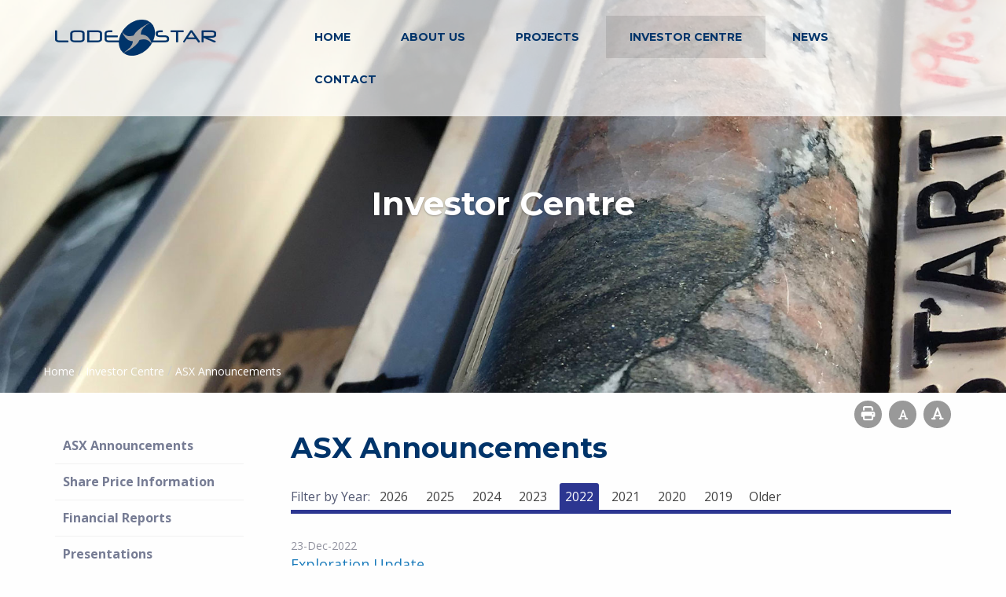

--- FILE ---
content_type: text/html; charset=utf-8
request_url: https://lodestarminerals.com.au/site/investor-centre/asx-announcements?Archive=True&ArchiveMonth=7&ArchiveQuarter=Q3&Archive6Mths=H2&ArchiveYear=2024&FilterStyle=B&month=&DisplayType=E&year=2022
body_size: 59907
content:


<!doctype html>
<!--[if lt IE 7]> <html class="no-js ie6 oldie" lang="en"> <![endif]-->
<!--[if IE 7]>    <html class="no-js ie7 oldie" lang="en"> <![endif]-->
<!--[if IE 8]>    <html class="no-js ie8 oldie" lang="en"> <![endif]-->
<!--[if gt IE 8]><!--> <html class="no-js" lang="en"> <!--<![endif]-->

<!--[if lt IE 9]>
<div class="callout alert">
  <h3>Please upgrade your browser</h3>
  <p>This site has been designed to work in Chrome, Firefox or Edge.</p>
</div>
<![endif]-->
<head>


	<meta charset="utf-8">
	<meta name="viewport" content="width=device-width,initial-scale=1">

<title>ASX Announcements | Lodestar Minerals Limited </title>


	<meta name="keywords" content="Lodestar Minerals,gold, nickel, copper, zinc, lead, LSR">
	<meta name="description" content="Lodestar Minerals Limited (ASX:LSR) is an active exploration company poised to leverage future exploration success with an extensive project portfolio within some of Western Australia&#39;s most renowned geological locations.">

	

	<!-- Facebook -->
	<meta property="og:type" content="website">
	<meta property="og:title" content="Lodestar Minerals Limited (ASX:LSR)">
	<meta property="og:image" content="/site/irmcustomizationfile/66/banner-image.jpg">
	<meta property="og:description" content="Lodestar Minerals (ASX:LSR) is an active copper and gold explorer with projects in Chile and Western Australia (WA).
Lodestar’s Chilean projects comprise the 100% Darwin and Three Saints projects, and in WA projects the 100% Earaheedy and  Ned’s Creek projects.">
	<meta property="og:site_name" content="Lodestar Minerals Limited (ASX:LSR)">
	<meta property="og:locale" content="en_AU">
	<!-- Facebook -->

	<!-- Twitter -->
	<meta name="twitter:card" content="summary">
	<meta name="twitter:site" content="@LodestarASX">
	<meta name="twitter:creator" content="@LodestarASX">
	<meta name="twitter:title" content="Lodestar Minerals Limited (ASX:LSR)">
	<meta name="twitter:description" content="Lodestar Minerals (ASX:LSR) is an active copper and gold explorer with projects in Chile and Western Australia (WA).
Lodestar’s Chilean projects comprise the 100% Darwin and Three Saints projects, and in WA projects the 100% Earaheedy and  Ned’s Creek projects.">
	<meta name="twitter:image" content="/site/irmcustomizationfile/71/banner-image.jpg">
	<!-- Twitter -->

	<link rel="shortcut icon" type="image/png" href="/site/irmcustomizationfile/74/favicon.png">
    <link href='https://fonts.googleapis.com/css?family=Open+Sans:400,600,700' rel='stylesheet' type='text/css'>
    <link href="https://fonts.googleapis.com/css?family=Montserrat:400,700,800" rel="stylesheet">
    <link href="https://fonts.googleapis.com/css?family=Lato:400,500,700" rel="stylesheet">

		<link rel="stylesheet" type="text/css" media="all" href="https://cdnjs.cloudflare.com/ajax/libs/fancybox/3.3.5/jquery.fancybox.css">

    <link rel="stylesheet" type="text/css" media="all" href="/site/content/css/foundation.min.css">
    <link rel="stylesheet" type="text/css" media="all" href="/site/content/css/slick.css">
    <link rel="stylesheet" type="text/css" media="all" href="/site/content/css/slick-theme.css">

    <link rel="stylesheet" type="text/css" media="all" href="/site/content/css/stylesheet.css">
    <link rel="stylesheet" type="text/css" media="all" href="/site/content/css/theme.css?v=1.1">
    <link rel="stylesheet" type="text/css" media="all" href="/site/content/css/responsive.css">
    <link rel="stylesheet" type="text/css" media="print" href="/site/content/css/print.css">

	<!--<script defer src="https://use.fontawesome.com/releases/v5.0.8/js/all.js" integrity="sha384-SlE991lGASHoBfWbelyBPLsUlwY1GwNDJo3jSJO04KZ33K2bwfV9YBauFfnzvynJ" crossorigin="anonymous"></script>-->

	<script src="https://kit.fontawesome.com/7022d2655b.js" crossorigin="anonymous"></script>
	<script src="https://quoteapi.com/lib/1.8.5/quoteapi-loader.js" integrity="sha256-Zs2jee5Cu9XOmK67dVQJDI5LqiV+faelNQm8OyslG6s= sha512-lgVikkbStJeoqvs4NNkrxcnQZM5q2WZDvD71Lo8c7F7AKW4/X/5iKuZVErv/gPS/4VdoBH642y+SHtiZA+B2ag==" crossorigin="anonymous"></script>
	<script src="/site/content/js/quoteapi.js"></script>


	


	<!--Global site tag (gtag.js) - Google Analytics-->
	<script async src="https://www.googletagmanager.com/gtag/js?id=G-TZ5RQNDN7B"></script>
	<script>
	window.dataLayer = window.dataLayer || [];
	function gtag(){dataLayer.push(arguments);}
	gtag('js', new Date());
	gtag('config', 'G-TZ5RQNDN7B');
	</script>

<link rel="stylesheet" href="https://d1hr1rj5wo6cu6.cloudfront.net/proactive-main.css">
<link rel="stylesheet" href="https://d1hr1rj5wo6cu6.cloudfront.net/proactive-frontend.css">


</head>
<body class="page-template page_8">

<div class="off-canvas-wrapper">
	<div class="off-canvas position-right" id="offCanvas" data-off-canvas>
		<div class='off-canvas-logo'>
			<img src='https://www.lodestarminerals.com.au/site/irmpreference/1277/logo.png'>
		</div>
		<div id='load-offcanvas-menu' class='load-offcanvas-menu'></div>
	</div>
	<div class="off-canvas-content" data-off-canvas-content>

		<div class="header-wrap">
			<div class="grid-container" >

				<div class="mobileMenuContainer" data-margin-top="0">
					<div class="grid-x grid-padding-x grid-margin-x">
						<div class='small-12 cell'>
							<button type="button" class="button mobileMenu" data-toggle="offCanvas"><i class="fas fa-bars"></i> Menu</button>
						</div>
					</div>
				</div>

				<div class="grid-x grid-padding-x grid-margin-x">
					<div class="medium-3 cell medium-text-center large-text-left">
						<a href='/'><img src="https://www.lodestarminerals.com.au/site/irmpreference/1277/logo.png" alt="Lodestar Minerals Limited" class='logo'></a>
					</div>
					<div class="medium-9 cell">
						<div class="menu">
							<ul class="nav" id="nav">
<li><a href="/site/content/"  data-banner-description="">Home</a></li>
<li><a href="/site/about-us" data-id="subnav1" data-banner-description="">About            Us</a>
<ul
 class="subnav1"
>
<li><a href="/site/about-us/company-overview"  data-banner-description="">Company Overview</a></li>
<li><a href="/site/about-us/board-and-management"  data-banner-description="">Board and Management</a></li>
<li><a href="/site/about-us/corporate-governance"  data-banner-description="">Corporate Governance</a></li>
</ul>
</li>
<li><a href="/site/projects" data-id="subnav2" data-banner-description="">Projects</a>
<ul
 class="subnav2"
>
<li><a href="/site/projects/darwin-chile"  data-banner-description="">Chile</a>
<ul
>
<li><a href="/site/projects/darwin-chile/darwin"  data-banner-description="">Darwin</a></li>
<li><a href="/site/projects/darwin-chile/three-saints"  data-banner-description="">Three Saints</a></li>
</ul>
</li>
<li><a href="/site/projects/united-states"  data-banner-description="">United States</a>
<ul
>
<li><a href="/site/projects/united-states/virgin-mountain-ree"  data-banner-description="">Virgin Mountain REE</a></li>
</ul>
</li>
<li><a href="/site/projects/western-australia"  data-banner-description="">Western Australia</a>
<ul
>
<li><a href="/site/projects/western-australia/ned-s-creek"  data-banner-description="">Ned&#39;s Creek</a></li>
<li><a href="/site/projects/western-australia/earaheedy"  data-banner-description="">Earaheedy</a></li>
</ul>
</li>
</ul>
</li>
<li class="current level2"><a href="/site/investor-centre" data-id="subnav3" data-banner-description="">Investor Centre</a>
<ul
 class="subnav3"
>
<li class="current level3"><a href="/site/investor-centre/asx-announcements"  data-banner-description="">ASX Announcements</a></li>
<li><a href="/site/investor-centre/share-price-information"  data-banner-description="">Share Price Information</a></li>
<li><a href="/site/investor-centre/financial-reports"  data-banner-description=""> Financial Reports</a></li>
<li><a href="/site/investor-centre/presentations1"  data-banner-description="">Presentations</a></li>
</ul>
</li>
<li><a href="/site/news" data-id="subnav4" data-banner-description="">News</a>
<ul
 class="subnav4"
>
<li><a href="/site/news/in-the-news"  data-banner-description="">In The News</a></li>
<li><a href="/site/news/image-gallery"  data-banner-description="">Image Gallery</a></li>
<li><a href="/site/news/videos"  data-banner-description="">Videos</a></li>
</ul>
</li>
<li><a href="/site/contact" data-id="subnav5" data-banner-description="">Contact</a>
<ul
 class="subnav5"
>
<li><a href="/site/contact/contact-us"  data-banner-description="">Contact Us</a></li>
</ul>
</li>
</ul>
        
    

</uc1:NavTop>
						</div>
					</div>
				</div>
			</div>
		</div>



<style>

	.banner{
		background:url('https://www.lodestarminerals.com.au/site/categoryproperty/1355/investor.jpg') center no-repeat;
		background-size:cover;
	}
</style>



<div class="banner-wrap">
		<div class="grid-x" >
			<div class="large-12 cell">

				<div class="banner about">
					<div class="grid-container">
						<div class='bannertext'>
							<div class='page-banner-title'>
								<h1>Investor Centre</h1>
							</div>
							<div class='page-banner-text'>
								<h2></h2>
							</div>
						</div>
						<div class="breadcrumbs-wrap">
							<div class="breadcrumbs" itemscope itemtype="https://schema.org/WebPage">
<div itemprop="breadcrumb" itemscope itemtype="https://schema.org/Breadcrumb">
<a itemprop="url" class="breadcrumb_link_1" href="/site/content/default.aspx"  > <span itemprop="name">Home</span></a> <span class="breadcrumb_arrow_1">&gt;</span>
<span itemprop="child" itemscope itemtype="https://schema.org/Breadcrumb"><a itemprop="url" class="breadcrumb_link_2"  href="/site/investor-centre"  > <span itemprop="name">Investor Centre</span></a> <span class="breadcrumb_arrow_2">&gt;</span><span itemprop="child" itemscope itemtype="https://schema.org/Breadcrumb"><a itemprop="url" class="breadcrumb_link_3 current" href="/site/investor-centre/asx-announcements"  > <span itemprop="name">ASX Announcements</span></a> </span>
</span>
</div>
</div>
        
						</div>

					</div>
				</div>

			</div>
		</div>
</div>

<div class="grid-container">
	<div class="grid-x grid-padding-x grid-margin-x" >
		<div class="large-6 cell">
		</div>
		<div class="large-6 cell">
			<div id="utilities" class='utilities text-right'>
				<a class="printPage" href="javascript:window.print()" title='Print Page'><i class='fa fa-print'></i></a>
				<a id="smaller" class="textresize smaller" href="#" title="Font Smaller"><i class='fa fa-font smaller-icon'></i></a>
				<a id="larger" class="textresize larger" href="#" title="Font Larger"><i class='fa fa-font larger-icon'></i></a>
			</div>
		</div>
	</div>
</div>

<div class="grid-container">
	<div class="grid-x grid-padding-x grid-margin-x" >
		<div class="large-3 cell">
			<div class="sidenav">
				<ul id="sidenav"><li class="current level3"><a href="/site/investor-centre/asx-announcements" >ASX Announcements</a></li>
<li class="Expandable"><a href="/site/investor-centre/share-price-information" >Share Price Information</a></li>
<li class="Expandable"><a href="/site/investor-centre/financial-reports" > Financial Reports</a></li>
<li class="Expandable"><a href="/site/investor-centre/presentations1" >Presentations</a></li>
</ul>


			</div>
		</div>
		<div class="large-9 cell">
			<form name="aspnetForm" method="post" action="/site/investor-centre/asx-announcements?Archive=True&amp;ArchiveMonth=7&amp;ArchiveQuarter=Q3&amp;Archive6Mths=H2&amp;ArchiveYear=2024&amp;FilterStyle=B&amp;month=&amp;DisplayType=E&amp;year=2022" id="aspnetForm">
<div>
<input type="hidden" name="__VIEWSTATE" id="__VIEWSTATE" value="qUbwT6XyDl9PyzbOgL1zr++vsyK5ZLaQAtQnzvPZ+8yV6lfqOH7Hf0ovd/oJJ6h/58IFDj28t/D//svYFVjPYAbpMqpFJkcuWP0UW/5NoM4nUSgwaKJgM58cztklwjMe2+HDeo6nWv+Va1PuqBWI+7aX9YW5Rku0SYvWiUSYP1/KjSIwha2vJ2e65/jB6HPOiBOBtUZ7eEer+PFifuOJ3IW0KHkku/QqxhvOXW9h1yAuNAAWKimP/xzF/u4vEmwi8rEGRBtqNzgl8dxfQyZy2k3u6Vd71+hc/SfOpk6xhRXbPJM+oGmOi1+RA/ZxxyXeqiHWerlLyDKwHo9mq4usoRPZ1ItkU72qH5LfeCVZsAzCmKtKXs4hbnrGXRQum9w9ZElQD/hqtXbvcShKp967jPGSv4QVNqTxaMwuirMZ7B8RLW0wBEDDx/zFdoUaPhw+YyZQaEFF6mcPsuPrILER97nPWGPENjfDOcwcrEwsH3EUMvo1UU3N+bnIQhltfZ3tI0pn+jhdhGzQ9QORlnDYBTXnkOPrgsMf/rELJcFdq7HVi5jbIYnoiVCY2CNJK7RQKsnxZypqNy8xoqg7q7imV4126ftjVrNPHNZ894np6HPQRzqwZVYrk6+uYano+pAYXqF0txqEO+cnnB2f3Um+6VRHn8Sl3IQuRGNc4HMoZCK6o/XXjtnrc+G/+Zq1BEzkyzX2rK6QTLEGTAyTHbHu+lFm9qSrO3DsuyJti50wIBMf/MqadI5DDaQ4TuUZB5CAp/zLkARNfqe+bgwfGPM+htkqeg69LdqFXkvVl1mx4ir5g4PeRQwIFY6n376c2g6d7lDQthvttAZOOzr36wLZCs8OKK2f7jFTJn2JiSi7cy/44MfCW+2IyyCtp0dhfkd3Sa6OZJ8Z8GxhsfXgRuExWylSePF5cIVZgWspIJ5RCo4Fp3Rz+MLzTJdTelhq1p/yWqqBMl6nzgQYHg5DSMXwFYFS8n0YXz/pZF6nkQrKv7Qb/4mEV5FLXEb/61W1EPBoA47ecWxsWEPcl6u3m/TqtBSFWFwNn4VeSeSnYTAQgZ/PHQ5D9zgk0BJ1MBDpVD7ZH3Hxuy4NgEE2GtmHM2V4144QjqQiZlnKVmiVmJYy+/W28VQWF4N29jaFLKNmgE76D9yh03WvG9uIhGHu3yPpF26HvkCjvJ/kTQ3GpUAnm8e2aGpxpdR8Ku9iB58Je5+ELkL1qCwU2vNCEQZJFEnyun2JEZIxKpagOXyOD2bHQyP7/B6q905zFtVSO7gjFUDaPtUrjeJhA4BFx3UGsENvGWwEVelb1Y7UEqpLDLQ3Z1djbwcG7/36ZP1roEmje7lQJ4PyZSyvcxA4hzdFJMLBmE4vGO/2xJSxOrqc8rt3M2eqUHOa5dGYcDm+WYsYtM9ci2wIFIKEEewN6SooM1i8ZTp+N4XZdGe8WQsEbxtr7b+Ou18pCwu0GxaEIqjS62naUL2jAFcNKZssL9UDSh1FRNu360A51OzAow7T/o/g94kx3rOgLEa7QLo006f2t3EuRq1hOOfWUwxzOlryw+q9CK8h+Zxg3qFsQ9rtfPaz9I26y+0Am4fnlfsuY45BGbwW20LJFsIGZVouIqnBhdNqRBQKf8cQEIegq6OyQjcaJTCxHzoRgA5Xbi1aPgv/q+4HdVF74uoV0LSM0NAvXTirkMEpdudadoZIP8aJBZuXpiZkD5bH94HhaNjdcDj31tn/tjT1HNw6XqBJ9zTnlh/oRUrp/0YHBz1yYzwdNy1mlOnAqIvnGZk7vk4G5RGzhGTgUJ/[base64]/+4PRrK/UVwvNYwf542vsjIWjEtjuXKZJoIIAZuaLHoTfDQauTXfJ2u7+DETNi7Wfnca+aMvvlgsjzNfHAQ3wZYr80CFRtQDHLIIX54nc+IHLhsR5KVLfP6Cu9Jj0rFpmJ66rNPZBuILs5J84KFzu0+8bwLukCh8NkP1X91obVnLXySbA2bl3/UpB8+RMt+qMGkyYIFnqEFSxVs4uvp1ftmKgfdYOKDURK2IMBKdu3eFCh2l0Yk/w7BozeJggvUgiZkQJnmXhXlDFZMZRcE+ss185ob3yz5ECKyyYCljw9SlLU+5BXEmTC7+B1d5c21jj9Bnu1TmklHKYlDgkRjiPyBQrO9XEWuClok6lx6aqRGly3+KgR+HcghphbqriCiZhgFVGmAJBIDCf5KJPvum50V0L9PWG6XMrx0iQLXQrJtuV/1gVtXuJuk86WyyDURIQbQlz8LSTDqjPGTJ8js9WBf23Mr9D1lgOKQgJwpxdPmO3UaOw5lXsZ+tBnJqgBoltLkxvhZEGXM1OjCrU3Nu3LFxXT+pMpTNWr4JjjvLvfY+yocMH/S7tJqmMdBE2IZoK664RgND1iRUlAEpFPIOBNGb2sTmddKXi5TU4IqKfDUi5zlpPUQGj6uLSNJN4ONIWDJ50V/xg0WliEgFlVbq5GgyRfX6fUmFiCbODAWRVVHDVi/Ev9hJw78IzfRTMD8sa+3cVI2Uvn5u4NBHNO13c0XmsofY920RBH3zyPAa05yXajmmraR8nXWAFxMhq8+3zfRZF29OL4H9mxWcj4EGncWVUokqp9HkBRSlireA4YB8m5IRkGATQKKFay7YNBPc3locHz2tL0vDtK+v5uA+/k6S9P8Sw74jcjDH5+jaA7JJma5Fo8lq/8dZDGmOEW8jdi0GqDPXYAsN2VReZ2lyouszJ3EjKJxGZFG/[base64]/8uAaOas4KMweZ/ZbCLfZ/9fenO2MdLiw31Ww676VH8a6CgHa+wvqOd3Dq51lL28m0qcDuWgqCM0S+hBE4HvNo1paLsUQnQEygb28PcnOdFsYuJLARZbVhT7pY0RrXKEmGLFlBQ5y/nCmLkHX+HtPNadDKalvCzYEkLTkf6wPpIxCf40UrfT+szJSZUr6wbFA4qTEXvz+zwikAUARindlUvW9NKjsTmEfHL6J/zWHeVEyiBepwfT0I1vuPuyO99ef/TC8R2qmSfaltRrrat97SgdfZQ1CExg2dvmpuSorA49xv/r3KA5mkyTlCQmvccCGe/hALf3XVePFvhS1aP1YJK7sPi084HrQjv8ea6jIWe84mNqN1L3et+/r8joPaRqznVod+5MNzAauL6PP20RN4eOmNdNH2kjLMXeUJaxMNeXrNbxBNry4ocd2PkWDiB/[base64]/6c0QPthtD+BoNJvRlVUdWHkhZqKBgq7o8wiCOUsYLPzKr7/oWvjDOG3mIQTB41JHFg8A8mAyqXzOH0amjSxnGUyr/S63r2wnycHpX3NVXrgDtjOqgJaSR+5mAqTDq6fd8F0UeQMpQHOqWJd3oskCXnS0RVlJLfBFaVsqnLIhx+jDCELQ3RXpuSSVO/JUCepxIIPkB9jBP8ZHU957yic/91Bgnt3tUxwbvGe1qhFbrJU+reymzN2eBXgprp+oqZd65vWZowT6U9tRj7Ox+SVwPmuVSJq/6khUYxnvRDl94OgjWLCorVCkbyUmrC8H5eId2kmUZaQ7ow5oHukT3uSLgisxoZtuHKCLEOOmBYMD3ihNWvYzS5N6IW37FYpVgQWnT8jBzUM0Q0wWgmTmz0iFwqEbJPy+AbQqz29oud3eE+2NSfqADzA8dDZqMDOsgBpsyZiOcZZB/8RJWQ38xNSCf60cPVMARlmOz6hzAey3FV//4F7iR1aUVylkuaRA/PDXyHu+NPEjyfgAgiZ2iEcHiBDD9HHWPOPMuFZQZwLBxwBL7UDoXjqLPLUBljVWlWo8Am8aNwAGTFRTc5fi7Y46VNCGFDWW/zU3ahnhbPWzAMJDHzpZRmzd1YlzlN869tnie5ZtGiiCBQwP0KsO3xuCf31xzSRt1q9z6XxI+gk7aRmHzcZ5mqrbxpJCFca3jaVqLjzrnG8NfynmHT+QFBMmtH81WcHIYsNlAZ7P/xAWqYjfqHrtmNBpmhw8z5i+COPF65GKEQjhUx4Jo+cl/nkDzCkdZ2FvGlHfcTxZycSihxK9fdxw1DG7cp/3kJuz3c+KpA517dcfkwin9UVD3KYv+CmbQI8IrNOqNJXO0FvFPFbKORRcUdGcZOj5hXP6qOX28TevFX9GDTNIo2nftqafXOxxhy7sPFr7KIoAKy/rogOLj2qmm6+aokCifrc3fPo6aVT+aFxTYXDA5ignQV0Ewk7sknTBfkdVAPMaM2RhZV+50MTXa63oh5QQemws84/4vlRMkknex94rgOc8MKEi6gOaJu6LwVWQWKvILix4tC1FNLKIIX6/mN/OR7XhVrRtAMSPTmlQri+MEaKF8xbhN9LJpAZyD12+fRYQxS5mbFN7lwpKPl5N8YgwyWdIthaT472tnI99SV1rHUqHEy4CnIk2M+zXGhtSwohk/iUXOyYqAcBK+oTEuDednT8etllj046EldKV4peg//dhOhOlE7FmS1mINYMgRWcbG5NWUsUK/73IyAbi6eYkYy4VdY5jL+7O6j+j6uPUepB1Hh12L8ODNW9+bDQHs76dnRD8HHGz1IzO/BmzgobtKVI1SF1GW1Y9oLTfxzB+ygCJ2H/pFFJ9eAAvEWJywAwzfKYF3AUHKy2QTZv91c/Yb5pZNIMy/E+7vJH5itJrKx9UKtidjiCTy2iwhMnoJ2irzYAz0W//+63xBmPj4lvdebMiacHuV1MV1z3YwjsuBqP5qWxrAEYI4Wg2M39i5tlM4nxxIEhWrhNfXzXHlxp6yY0/KOhDvFTywDkQrUAmmKimlC8YD2jHkAm9Nhcx1t38rlAm4IlkHnfikkkqY0/yJNoZEKkrcfQskL9zFRIekZMj+6rPRAbvf9hb+2bQPTlcHLEU2atLwCqpgGgScsLNP3GklyHjX+g9eosqAD2f7g95gxN2Bp0UoE8JQQU/8ZHMEOt7Mb56ZTwZBt5X3woT9VUvPia+ML4q71k4x+1xG4/h9KCTqBlfsGOIWI0Qg6QTKpY3OZClE0TFyl8/WKa5OvERDBWKFn8Y6pSpksbVnkjV6B8XSkTBDRspTWv9DtDSUbysw0OdVJhLQ4M89lJCN798i1yLr3yhlHyqyufg3uSgBXy7e5ap8hzoBP5KciP9i2v9QNI2vpwBofrFVHGE4/txOEizYU7bQdMhiAlJOd1QFbuRHh4jSpLPAae81MBgrdaurb7DCkNiq/BX32fYq/6VwZb3uVfK5Z1dEX9MeZZs93r0Hiw/[base64]/c8JDYAeHjHASeqGWDDfm9BhOsgwOC9ufrrjTAlifkC9KsQIhUCAgYcnBZFaOVySWJ83pGMPIbFF/Zpz2WEoaaLgf/VDo+ag43+l0+trbGc8ynl00Uk6/[base64]/EHzWlSVf/x4qq0mjesD0guAzhxg5LJYQRKLZhL461yN0DSrhymc/nbstmpK6U2M1xezq8a0Ply78+vULLS+H7vEo1kMtbY4c8wTtjOzc8kczNph1YwGs/bK9hXX2ltaQgNfg2J+/TwVZ8g+LrEXOapeN4iXJ0I4gURN1OwmF06SAy06WhR9Ok9LsVK203/G6LF7w6adNqmM5McLoreJ48S1Te3AYKxqgt99nLsheWrcN3ikJBEe/uHxNyhZX/OkE6fn/5Z+U8XXzC0ynM9gufFMdGm+MYB8CEwAJ9FIF3Drtk6pqYC+CGBF8uRwH3uzrDvrQJH53mLTiOoIANHqr6AorVi+vg1aGnpS/g0NEAv/bpYBGxyF6d8S4ph/zSCwij7UljZSgVLpG6PtW/xB1hLpX3vF0cy7R7YUlYYf2gkwHqB6MqktgVTlIsdsZUlZf4bhfAEJGh2oJvEPwT5Sdw2T+foFbdruTJt/DSWhlQXmemHQa4+BpFev2IklPKek5NC+m4Rbdc71FM5eP3Oyg7RURKt7aiPMMT1svUmvZM7y/SZfMpbdAivdbUBFr9DXHu3bvQiXyPs9MSrEvZ9hlHSwnzdOvd9iHAfnAwIn6MeVjzMb0N3g5gMb11lRTlZtVmcEl9lvc8nrz+NZtx/tBvjTqw5ikNG7X4CQoXwYaBrVkTFIh6bDf9rVCcz0utmvOHgivBSCO3o0fRzECR0jET8xMaXVblwqlUDlHclmA+CiwsCm6jvqnr5HfvJyI17Fc/djgLq61j0oCtZ/L9Zae9ihgSouEDJeWeRkAh6iPcf/KjWOPM7YNmqRxjSP6f+h0WBjyvs/hDtdPiI5VYjjJyr9SmBVD58s3kv4inMDYJBgvfq7befDcpEDykupyngDa7KWrXwAx9FMY21CBrfODhHWLxKl3E2wzjXE2FtoJ1eCxMfY6JCdiG2WLY7Nv7lp0+yBJVfhRiQDnboYQocqLQ0AQBjzvsEAQbowiP0Bx3hSkKk8d/YZUkhHKVgSXozIm2qYjAQYuRImVMW8TPEaCyloOoFFdWgIcut/MD0zaKYWr0DXissXa64Aad35e9MNFQE+snOrBcIdYlGC4Unnq0rT22goe0SJD9CFdi/HXyJOA53WZ1TMOWDhIMvHHK6ZqZ9BpsCO0r4RWu9svNmHJqGhie7kWnRxvsMr7+lTVBmtwlH9KFt8TrUxfiQPWboVNT41P90DCjgYXfk945qfQnEzY/AkSughcp2o+m7YQ+ISrcM1d+IextEgHrzsElJt1sSEl0bQwOE52TSsBsSDteW0jcA+Xyd9kD46Fw4K2vFziEXqPjnahGuPSt9+dpRukXcbanQmAiIZSB/e6ZS6VrBj/GbBJJ/Y0mOqO31fR+iCdX+zslZYRR2VXc/hUnDE6CvuZLBNIPKpl/5QUPcgFrf3/1+KBbSagTtpZ3rQJtrKXLvXI7xtC28oOgCYUJMpsR4IplYrUrq7Q5o4VScOwEfHOX6UErnfqkCvd9GeO7+GcWxysskzMsSvfvDomGWsdT0pcrDqO9dBI6zbF0T0x747UnEIkN/851UNVMox1PznyHwzVqNAuYnpQxgqB1m2EKOEVrnH44yfVLCUfJCWTzWH+z3t5plD6otc/VDTuhC77w+wFvKm2Il4t7QFxDU8riYgXOOq779W5GkTZ4jcw5CYw+0eODqd1iQ8nllZ966ryxvOPURY58esP0p9Xm1dYb9yGkE5pmY4t5LOC89D9P84eZs2wKQoF3IF7QhcIZS8VjhM1lKK+ebr/MB9r1IY+61JNvUEGpWHD6wXuU533dDA/4+IPi3TwzSwKYOaJYzfxYVvbrUIz4VFKXK7dfzJwWZGcfwmk3ZLkUhmn+XKFpZqid6GOhHmUQBFzNa9IC0/LylP49hpvuOGop0EQJcbKx76BFiC5gsSveZcIWjj5UqJ0rKgS30o3MtwTs4k27uY2/C9NyXSATJ/EYjbugdDWp4kUPpptltukG4/R6NyPiO4I+UtFkrs4RlTc09ccJxRqQF6ljUemhU5bNHd3frvt8mtTN9C2fuX/22Per7M+Kja4+qcKYRwPcjmd/ElLTF6LF1pXHTnjc112XfD9zPwDye1xC1rUVPgq5VBHhzblphhUR6Fys3QRCKmNjLOYjxT4L/vi9r2VMCg1bvJOmBaugBLbz5F5oWI503+S8uc2tweZnSrFdy6c9HJjxk3VRSFRZfFo5ggybNj2mdEPIUqFGTsDmbWXXSk/gSeNCmiH6eOPUXzdK0GxRUQHNHs9cRChSB1a8PiJuCZE08Wmrzm4lA9RDBTEFdDn6wjcq6SwEPG5oirVQn1VhYJQAXJBV9oh1MhzoP16zkcVTSEuaFKImRQtxix8Zz+wA21HrcC+VRQOsFrYPlX8duMNHlJMirtvKyS7GJOKmoRIYogZB4XyVPeiVs6F1aZdUn/xpFerlJ3A8sTf1yyO6LgzVddLbCZHjnNylVye7ds3U5ZaDVjBLxgDS4JgM7pICFPOgvEj1MlALoG8R671ma3pUVDG1g+OF+uti4MAf5GdRmES6hz+dghg2KHwby4bfNPLRxUDQw502KlcE4L9PMoDdc2hyuvtnnh/998vht9OdlPgx6dz5ft+Fn0UBZVZAjfNLXDDk5l07jpr2B9YCGNSPbIHx9EljZA59RxQFfnMEdS5KByUu3zyH8pilC7Rlfw35GxzYCQf9UgBJ/CrqvPJFZWAMczZJtC/nwa9D/4L1x25bmWn1MgO5V0/VgTEkuj3vOEFhDt4b7wNCvuER3GlSf53pEc52IuqYR+IxHbxVnshE8Sc8TljPJeWhUmgGZpJR5LXc2GDff8uUr1hwObRQYo6u/Ex1tvrDay360/[base64]/lWxiez1fHcOGxUXLAI9vKT3hP2SGPs29SB3BMhLXfSPTO295UPKmAFdWcaeRSJ8MTHqILzQsN8RNiIP6lFLzFHksGjWAZBfH25jqprFMr+Jhydfqagvjc7R9R/U+6+nx6SKJzC85WS+3GopAkA0lT5Eu2J7SUg7+mJsqf/PetENnL8rbvLTRjQ9nBaoJzaxAHCLFhOXXJ9QyBuJHDOH24lH/shI+sTo3Hezg98dfGtUAaiOvjh6DMn98zxCMSJub/6aVTIbeKzJZ1LMK9LYIayilW49OfW5uzWVqrK7ABeS9jKPBkqqvd+qmZEEQk64Z4fH7I5itKb+aIFdN6wnJSpo6lkYO6VF1d2N061SikIUXxr4K1vdy7uzT8CJL9xsoYuaaNWPh0p0eWbmGbpo5XaeJwyQQvbyScPl5DmK1BJZ1NrybNMidjvLkH4/39E7O1+B2hsKQBifidtC78CJ3W1aOnx90wFvmShegO00K/Qt1m2NkMIOzNZcMD1sM7S65x/sGYaabdyujt3jbUaEaJH6adBpnh3+XZhSbKdFy9WaBFA4GxeeOVrtuP4rXSJcJ9p4LuK3mm4IyiDH6SzHgnfplD/F9DhZIMC2oOCCwEvLqwQzS8JZ6/cfdE7AHU/QzvAxrOcbq3+tfZ8Ozv88EFaANir53wlX/a/e2MvtGtLPjhSqkU2YuSFz+/EaIoGUqxx5uWQ9yAqU6XS+oYctc0PGGZHqq+vbz8oilBYcrqbzjzN9b4AJYqdo7ou9xanSq+mIMch6/HCih+N8wxbpgM8fCBdL6YF1Z5pChykOZzYKFkVlz57DRVARMgjyPE1/sLjfGFgkIgi7PGn4AAEm36nx86x++utBq7J7ES1lp2n24NAuLMFLEi/jENr9GewOcxc7j/muq6DVQ8/6ZWY85GZ+oeS7lJczHRFFGKO7c/sYsidWSUsk+oxhDHVtDWtZDHZkyGp2DI6DkEcaYST3g7AqmldRNuU41PE7OPSzIUyykFj242FAcdxjpThAS6WEey8zx2shd66lr74MCR5CS10fphfRit3SBJggqI04X1mu2MXMDSAaCcgqUG3u0vcYVL01LvT0KzMeLZ5gEPz/e+D03cyl0Nf7m+BhL4H3YNPfp383+r8JyLEKnJbcjg8aYIoteGnVt6TC2cxf7rOtM0n6wUd5dVt/6lGGersi2fQ8WcZHALRwSwnvIGGIg4iyN1CpNosQM4sjLf20ZoKIWZC0c488r0ROfw/zyKo1WxbUpiKKSTN/aYzdcVnwIKUnY8/a70LOmHSeNdba5CZc+9wdsfCuoHjXo53pCyWMJcks9nTxJP7XAWYwvm6XJ3fLY0gFWEr7FQ0U+kuEpof6hSmbowRvvqzZ3vHMit7eNwWlu1QbMegM6y76iW9L6L6ynIQ34Iq4x0p/EeWo+bXuNV/XOn6gP6u3ladCBe8QsJvabJDb5wn7MVUzEnKIn/Viv267J3Pz1b1frFTmzqAG5KeItjgU1ifDp19kSO3lWJ/oiQR/8lFyF+7BEitHQqrbJViX6+PdZLl0dhAfcAqVBpaGpN2D/KmyEHaFo9jqaUCCEnqfo8N6IhjLz0zAfCEjzbP5fCJiY5tPToZj9YUrAAQl28nRqETnbiegoJtdTFKemOpPXCiBVAxYQgcX3Dh1+LiO+w6+bi+CLK6PJVk8MQ/SBmTD9M+qZhxQyCzgaOMo5OboV7h2FGr0DlakHELZLjNJ0P416P8GanD8Itmke19iCgWI+IC+z07KukAO0TjUtbzzgcdqDkouO8paNCXb4028AishLmC9YX8/HwC123ZzErSTEvupnRcC/mkFlQ3j+9Kuv9/4oPC/z4G+Y0vOCycMrK8OKAUVVhmpfX7iKagYFvK8L02BEYnvMrUV3jZkRUDctnvMtf3h6RHEK0x6o0Fy+MIZZjdfd789oPnsv4fNDj4X1KsT9/CI71HN1jvRXL0k7cKxXeLUqQiSv7rnvzgNHIKsr+JOZnWljNrFancAibhLN4jR5hy3eFlgXIsRX6ZMB069xwrDJDWCyGUK94N/mr8RNs6H+Fb0ii5vTtlAomZGAaLy5gX9AFTSg9KecYtDg2hghIj+/9icwdBdukqCEqob6mlCkCJyk7oktxBrihApphhPA4eMfCEY2be0bitzmfyGpzM37OyoeAfZoI2K9jwHplDzvpAN++cNTOP9ITPW6HtdYUDPVkd5gYx0HnmWtwCbiVoUZ8fJNfzmbcqMHeaq+ndaJYjp4XZWEUMNX5Z4vaXJ559I0KI4oDSdIcno/E511FtPdK7Bz7ieGZUGhTWL/Fzhw6XXEs5iJILRyMHWlGDcHdsCo8JFDpr0hfstqHVXdHUBFuLhRgJym+QXs1iugwoIgkAlaT0y4R2kM/YWboizCj+Zipr05GZEQuzFsivu21FEUqWCIgofhJ/Yfo7aKGpROa75yrXmfKXf/c7hkYr9gURac8yKpex8fgMVrHWfBHs5XIgmcS7xu7BUO/ivaV/3yyYskMWOpjGcwT0wHYfY5DNgOwkfzE714ii7lLziQyCvZz6sN2aD4hvK5Y5AwnaImh0zz5nwzNigd5LA7ODKZDy/+g9xxzx/frdv28Wn8MZsekgtF4S0YTOm/MEo6mp5+nY4a+pfp7ZfodmcdzdFZAlvOEjhaAqiLAcqCMTMGbk22peVGV52yZc3/LiHpimSVvTS/YZN95aZGhG9Mgp0dsSpGSFABLozTi/c/4qNNfICH2tILcfQ1eQjINDsq2W+hbl9UyNcxWSsJHLRC2raiTKhTDANhJnhkGYbzgLO1YBXaYTdpYBkoJ08VhYMKaJukT7BqjUbkXy1TFWDRrZtQVeDCSAEfEdB1fQPk8audeyJxVZZsB8cC/Ar4Wp+TJqdOaH8a2gWyScGTpxycqWLNAn32K0tI/Vh1nN+j2jnuN257xYbf4BniEFJ8ccqb9ktnnQxu7HX3eGk/SZ97iMeobktjFHTmHploNAUPUFTlT95KRbw9Lt7Ucecjj7pj6l3eKXC9rNjvd8RAMGbkdn3X4dGJwrgJbm6kvvGZsJDUYKuBe8MzesvM+rOrWMa9i4VqH8vifZJrIQpYfWajRXfUSRTnH6K5oOaew/[base64]/[base64]/+Ne8qASXINdRrSXNom3mtttwUKUUm45HDtbZ4JAXj8/2YQSFxi9+PVu1MiW6BPmzRUYainnrPRY/1V/lmQvXvR8EiqP7hc9eIAlRmf+exrHXfYiGrz8D7EhjUAdXORACtvQssEIQSRoijrC3YEziUrfcT09JEiagV+s34gGfXWNurppI+SezPuymvNs+1SHNNZ6C5w98oScK2n7/8IxlCDxIvXFCIBr5Enlqu4BcAkSHwsFtGMIr8lQpRGq7Em9isRc9RWRnzpS8z7vptzyaPb6TWjyk7EZCAez3ElSZB4TQCcpiNHgTG9qSnfsKxVh4WtTnbcez7ewK27jjDzQT8wWTPRj5Rgn8mSzMMo4qld1rL17F4zMhREXkl+30rDP39woWUUG2/yuU4kd0D3d7Uol5ZqF9ZnDoBEmRL2I+jzBQfRFHQcocPok8CiXYX7jHeELnO7VPNXZjSBrOlWID8K9Un1LVWQckcfbAXHbfz8zVh103HK4v4yobhiDHErKMqxhQ5bnyYAge8VvAB7c2FLwQ3HxvISvEUnnB4KCtdmMLoxfPlQ/ocTzDPNvlQBJrPzec+Hg9xGpyENM5asahVqzy8h00hwWZir6YNnnidvN8y9sp0IZpVtlOevhsihMrB8XICej4Z6xFL4oNdAsLEL/HZ9hvRuuJ9vpEiiwx2eLYPZDFH4S/OqTGh/hj+f/wLSav8/tU5nOQ/ErVdSuXFYQPHFGuqYX4Q/[base64]/GMYXXEBECsfYtJDRBn5PF3nF3RHcBFFDesS3apUHvH9klCPeB4Lohx98mIkaS5cz0VUzBc/XxNBA8ZTGeg+EPs4WeNsHTOMS8NaIqH8LU/jxZ/[base64]/LQxF0qphchVa6IHiZiqnSoJF6ZmPqgS7s/YOrnWNoPx4si22KXhqmIdt88hA15OpTi/wH4g39lVI3EdNM7BOBVV+RO1AMA0pQWMvJXGFd2PAbt+zAYt/H7GXNuSJZKhZkajB4FCMd/T0gINS/qjcZqr0lMHAejKrv846z2KfFb4PbB6R6HJnRPGVElrgfpLQGZ6s2emU+wGW73jAF/djumkQPvjW1lRTk1hqgTN9tNGIeaqwXyTGc0r2yhVDgbyszK3kv5B/aYTVTYzF+jBs+Mn0B9BDNtXYKm2PHVtsBPPRAEwgi/0b/m4ICY42VjEeACL236M9VcyHrCRmUVZcC/rKJyZ6j9oH5fvHilf/Emv8KtB7uxsFmaOcYfoqXJPLu+gIFRzcA8qWMclhCLz7l8hmNSBgNqeBu8T4Q06MkLGkjLM6SARQJb5X9c4YVr46mbQTFFLhtN2hBuLemiCUjIejZur2PMkv2txjK15RkzQsTV9NtkM4VcDFjTFyo7VimAmdDp/4BFfbSZPGAqfN9CYT5NARPVjP/0+hDbQTkCfq9h9CpX8Ee4N9gNQTYMKBalgZzgfC6DLS/hjIVohTTXyw/LA0PJc2/0Z53NZ3j3Wiv9Ku1zkgT+h0lH0I++KAYPV0G0/AsRNQxZZKNLZRfikQLP4unKXI8morRPdy5MAVcC/bvdS7979khFBQ/HT4C4ov/uh5iTXhqwrnzqbinG8C2sf1VCUEXEVpYiuJGta5p1bRtYVxnA+dy4MyQSYB9rySmN669cEHPzGj08Ykq0ioD1nxZtlVo31fKRiBtHljTy7USdHlkv5gQpG1nopeyT0d8puiUjwLHY+/7lp5AVkVdYDWSkbnKUd0p+iyFBY6ETwcvDqNyNSNHNod6H555V3NtS6KEPkosICmPnE8Tt2s5vC8Vw0rNHJ7xbNXgOeMu/KukBkdv44DI+JkEdE3DQEAqGPD7bd28uddjkLxBEKc9kd82dS669D5Gz2ctKQZ7h9w9lRWpqUztsu7jMefEQRJ8bXEWuwfQv7Vhdbo5RHzuEKC5T6dr0IQP3P7tntHvp+YkthsU8/7V3w3rIpW9l2a6tcslLXXBJkMmRWddqPFy/Z9CO42vT54HepmQu2lEQIxla8H5LMvscBz8gZEZFfMGxT0kxUA45exzB35qfT4u1rBX1zb99kvlCMQ0XUUmA8pdI5+Ah/bws6+7zr5X6paBRoURNH1jWDTgTA+hd+VTRSxDYYtFspw3idLVkmFDAIpf9zKkv/dXwWsEeSiIfSqYwlxs+oiGGWQCnk42fHwDw5EA9h4XnOnTagzpI0od2/[base64]/PhdrRIbcEunotSHyEP2MgM5Vq9szH2DyuMUpkUux6kGZ5PgQ7vo/mlRiTk25sqPCLk1BZDfTwnGUnGIwp4gDi4u60ddQX5yTzMM3vlzIa6749vgIJXr4ESCZQ+4zZ7FfMpFJXJcqrkYCLkt/lqRw+QY4EFzfideMvPisTAysvg1aZb9h7rH7W0/JRB/jLTewMAkiApY+3JuQ1+82NzUg6Opb3zZvwGWnuXRhVm0OOJBAImrULvfoRyMkwgOLszgCqoMyiKEg6lVSDsWTXRbWRB7kpuBSZskq4ul/WoquuVkk8csycBqsUeOK+iW+omZLd26Ro2rMl3k2DVm22CcvVlNjTZIWXRxnLNzGUEmb9f2gX4TKTMpBD8AJj6kCh17IYt93dbB4bwgdH/iZz/jVSGUNxvw9eIlSQSAbc+RBxOr2B69Lk4CE6jJbG9DlEyqVqoDTAdvvWiG6WwmHfvOJzAWU4509BfRV6wdtXLz4m/tNb3MUwc3rBH5Aq+nb4BrsQEyPa9p73RJzCo6VkC/WzkWOz7rXbZ97lCgGlJkTEbyILoSR+w2XWbB9uphsY8UTwzoxl3ksh6ICPHy4tOOrjx8l97H9dedT78a29TYMjuBtDxSX3AJ9rUNBH7Fky0Ep/QvPJLO3CK+8XyUYcg/jfd7oBfF3/4F3rXjIMQ7qB95AE9tRX8A1QTD56xsQqesi/pZedf/d7reqbKR+NqwCuJav01lhxrU0Z4/TIPKWZAdEHXs/03mK07JsaOAaZGKGJs/CUTO6qR7+QZ/J1+OZPoxsqQJ5k1BsMUqfI1GAEtxtYZb2f+Wqt9DhSf9HDLybjD83N+Wtpb1jUXEHARobIBPv0dmw761DgePZOYl2qvlti+fHe7C8kG2rHHJNkKvaGX1Fh4FHQ9Migc7yU+ureTbjmqI6B9lzC7Lyk2OsBDLVaf0kGLaH5oKuyMuxTYZjcui9A2+j7Xiaqrm/LC//dzOIWsAkLtNUp0rKTm1mGHvkfChiaJF2eJRrF+4iC/RQSNCYI/wsrfMyQadYcby4ivfoaosF6GBseNfW2QcZ0tk95f80hiJiGWBaYmQ6loBNJIz6nBVSTjN+OF2n1RPIeXDMcH8sA6OumZMnoPKM4Q2DxVK/8k5S5sZibxNR1bCXyFSglYEN2yZd/v1eRQVuy+N20pz/e7OPrqZ5VQv9LYcDMxvSvm5hCATkxoCvSHeRdpP3uFJF7I7r/OTtFm+3RLZmFUXJjH5tQ6lVOPsnaMM+Ehf8wLGl2JfErguXE1mZS7lQTHslUrHDJj+HosRH+x7ftIqfkaBk9NSPbFS57gj4fqWpQm5YD3sio0a/YSI8mcD9hmycJNAW2kJBXnCYDH4zIAfT1nNpOTcQoVBJGxbpzuJ3wreh85aI+Y9iUapG0k2j/Z0k82v01yHdLobS0h3NmW9tUcqybsbcpmOu86e1d/Bc5Fng7M1TpXb92Et2v680Mvvl8ZuGIS9Z+Haxt+FlBqTQGnZbU6xxo3zpodeQGajW76+L8nBhyiwH0wpoMkqy0IJdmiKpjM85EoezsE4zrXMlvpvnkiF37mV0j9bDtQou2KyzA9yaMLvYGkqKFWzWYl6/gJvd6tbUziZ0I0/QP/YRoFk9Hvuv4DIExv2x1DGVmVq8n8OknzUH4yey5Xp2dbTKvX+KgDLbMgkU/KzTGUmuUjpRR9lborBsQUDPEAZAcbS01U1TqXjY1yl6W7MkT+/BZ9a3C0uZxM6OpBGT6eR2A09bFi0BKWhhBFp5IVKkmwyw0H/vTK8USZtk7AUSxpVt1skhiyIh+uyfw+VAGF+jUq2jiCqkWmDe8nIZjkdrUOSO2Hk1mcscXnqGoWtF8J6ZSrocdKIgeZBlqrOdDo2uQJDOEZ37dSJMjkCQszy/K799B5Hutzx07HYeq/[base64]/zbw8+pfegym9IoJyyI+stDHRE6055W9dFnRz+wcjFvWUyvsfgZZ/cz6lFRlOiI0aGo/B9/MX22no8XSqz7NRK9OaBKwlpBT3hVXdRRHRmN+7zegqOZ82fRIOYrVjrXvKxsftkHKHZCWrhS7Ag+QW7OMKm2jJ5GO0BDk7Xoy+8bkTAG7Vp6kQ5H6/FOCq/66xIZGFjs7Ny4NmhZZWtWD/qnThhbHZJpdtIquf8cc1A0dVo2jB62Od+jUDheKwbE9d9BNxwGF3jilqx6g10N5P1Qr3Fqht3knt6A5neYdkfVH0q2NWoEYkKk0R+uiKweN51t/V+559m8obMbUL43WmG2JB80gnsB17P8nRDnQHgVaohDMFTZWACG3oiVfQD9pEzXvN8B4WdkySZDJ9jAasmayiVPd78gvLYtpBRk/[base64]/pKPRUiV8Xg7Mq2oqjZ+30c+QtJDrfXBBvpjhOqUfNyaxrMyP0sutYqkEudVJIOZ/vHU/[base64]/U8jMLa07wB24RNf0uIdTmWRfL5Dx8A1Gp3cItV7BhbMoJr+gIJidk8Qx0upZUY1JYaxiRXftt6/zAVL7PBNJ5qAdUsynDv9ljM76EX4Fqmil+/eHaQO+/fKBnaMAJBrqf2o8CSQUGGvinvPWmm/escy2404J9wNtntSN93xoRhK2e12ldWZT/lzDOl5v7fm84zTP1nv5aIoi81n7/W7O84OgpS30v+lKLd0ejQySuBKX3jgHCvKPfxTSbJZWV2OKMKWFJ4w4FES1OxZzF0tV7fN0xmEcWpCqGukfyJkSsoQm9hsPvFexX1EkV9JbsBDa3vJjke1gTtYSEIo/rhFadvh2E1sW98pPQrMpZIYcqYq+38NGncRcnatyGzZ/30+cD1sPGkSjCIErLFNUMG/1bnh004joZSoJOUQqoveb6ON6U1mGtu9mZ+iktVfAprXMy12+XDsh3L0xq+HVfyrsR0Ev2fSWl085701brkdwLGc8khvHbX9cmwcBOcISVoGSmD7VcAMpCTcvO7acJ1s/C9UiWYlUMOQryN0tmJmnUo+W9N3/5nx5fNXUsXK9JHWNsTe3I8ZW+xeq7APKJVA0nI3XmPs94uHouZORLGr5ca8xeA1mRRQpZGqHMskiSoH3aasTvv/NhnjOota7NQQ6ol6QT1cy58Ci0UpdsQDraV4ixj4K/[base64]/ymJec1sz9EHYc/5ioK/HzL2LS3hCVsBMUXvJ5hsYrtAzKq5bD+ih//dsAzExr4e44Kl19PjA4dA8ldQPFChZ411lhcJEvQ4teV2osJ3FW+zidEffNUYaHcm9J6E/HPFcE6cVTGk6LPVsg1IH6EvDrz5EP8qhHXy88MZHSTgaqQ69yhuSeM7RIuQ2KyYy39xGQKcwzMeRAvsjejpgR/ZdbKzhRwH8d2M09axoSq1t7x2ikXrWXT+eOb0v85VQ865yDb6ebNY4OJgXnG+qVle/c7fDKDqGk4ZEJ2gJesU+p815vjIR+PQ9KVmb4RmE+G35f4t/wlmVTBOZIaWcvLUoSqt5saSb/oznAd3VbaGkrUYATGdvrGvt1fA/MP+l7BpWy9Wc2E/ol8loEiVHnuM/VpWpiZtc6763hVrS9VNhwIUUNZA89knnQjtKiQO3OviAXpjrxlzSYesW6d87Pb2ARjOKBgifngq+PH1vSMOqmh/ikgN18PnbIbOufjRIMbaK7l//yGfkq8oI3GHMygvgZ18bmx6r41RIc23iUURHRPm9m4842IewY5jJKjpMZDPT97KjtV/rZnAgcHOdhhSrPon6hvGAR3qCBE0vJ1+mYqBnZmkdRc0I7E9WWJIcuWohrOz71GAsu8/2fA6j5soWWIfMsGJd7amiaP7WuIHuhFHOZDxehyyL2jPXYosdOHgpdyzEvK/u9vr7Di/++3FjR/YKLmFfj4Pu7ciu0OOLpQ1dkXdtApOubXWDqhEUM7CaEk6TUcCuE4RNWeAdvtQeiD1tUqEBPTObz7SKr5YJJ1g3dkqlZIM9mTUUWrvUPCdRHhJlXlinr6M/25oTTeV2Sh04pxb60pR9j4hMz7/ixj86Oa027rN60OV3ApE10Thw618l5Zoxi0Eu0+mT3Nhz9T3S5xckz7SRNwOIGaYzNY0xcUiphnQkfCYPTkx2GH4Xf8+5p/VuQ3CfM5Vp6Y+NewkmitxJ6gFaaJwYigFQtBO5GqZQde6Xl9K87e3WhiFDUdogjHTeKQlzVHGV+uc/Pjg00sMKbAL90/I3NUo1+NCAoon/a3nr9e046c5zI7dZ67K+yrk5L86QMQK9f8Ee4RNfqU0LISn/lJZbRh1pixLhAOHdvRB6umHKoKMvFaKOsDuF3IsH767c/l3fndwMkmGbdmblyK740xAw0Flg1Umaauv13uNej1DUIdgGHdvuGjDj61cTbYybhMephNpbzWtmGSjQu7khRoAfuJbOTTdBELuXJQYYawiEhRQaU3MO5Rdgr5+5HkBBGcprz+gggMDiXMjKlcSbPRPcytmt/awFl5JqJhQYsqbxORc0KGT/WubANUh2h5Q07/[base64]/nnEWksyrvPxWAddJ2YvXvS23L17J2iIsfu482SjE1XhIviKyamoiqxo4oERnLHOOdAHdgKhwTWfmxGQxXiz0k4w/h8I1CmKf74W9amjvlPjJg481QP4NPzM" />
</div>

<div>

	<input type="hidden" name="__VIEWSTATEGENERATOR" id="__VIEWSTATEGENERATOR" value="411CD7E7" />
	<input type="hidden" name="__VIEWSTATEENCRYPTED" id="__VIEWSTATEENCRYPTED" value="" />
</div>
				<div class='text-resize entry-content'>
					
    <link rel="stylesheet" type="text/css" href="https://lodestarminerals.com.au/site/IrmXslt/ListPage/listPage-stylesheet.css" /><h1 class="PageTitle">ASX Announcements</h1>

<div class="archiveFilter">




</div><div class="archiveFilterB"><span class="FilterByYear">Filter by Year:</span><a data-page="ShowListPageXml" href='/site/investor-centre/asx-announcements?Archive=True&ArchiveMonth=7&ArchiveQuarter=Q3&Archive6Mths=H2&ArchiveYear=2024&FilterStyle=B&month=&DisplayType=E&year=2026'>2026</a>&nbsp;<a data-page="ShowListPageXml" href='/site/investor-centre/asx-announcements?Archive=True&ArchiveMonth=7&ArchiveQuarter=Q3&Archive6Mths=H2&ArchiveYear=2024&FilterStyle=B&month=&DisplayType=E&year=2025'>2025</a>&nbsp;<a data-page="ShowListPageXml" href='/site/investor-centre/asx-announcements?Archive=True&ArchiveMonth=7&ArchiveQuarter=Q3&Archive6Mths=H2&ArchiveYear=2024&FilterStyle=B&month=&DisplayType=E&year=2024'>2024</a>&nbsp;<a data-page="ShowListPageXml" href='/site/investor-centre/asx-announcements?Archive=True&ArchiveMonth=7&ArchiveQuarter=Q3&Archive6Mths=H2&ArchiveYear=2024&FilterStyle=B&month=&DisplayType=E&year=2023'>2023</a>&nbsp;<a data-page="ShowListPageXml" class='currentyear'  href='/site/investor-centre/asx-announcements?Archive=True&ArchiveMonth=7&ArchiveQuarter=Q3&Archive6Mths=H2&ArchiveYear=2024&FilterStyle=B&month=&DisplayType=E&year=2022'>2022</a>&nbsp;<a data-page="ShowListPageXml" href='/site/investor-centre/asx-announcements?Archive=True&ArchiveMonth=7&ArchiveQuarter=Q3&Archive6Mths=H2&ArchiveYear=2024&FilterStyle=B&month=&DisplayType=E&year=2021'>2021</a>&nbsp;<a data-page="ShowListPageXml" href='/site/investor-centre/asx-announcements?Archive=True&ArchiveMonth=7&ArchiveQuarter=Q3&Archive6Mths=H2&ArchiveYear=2024&FilterStyle=B&month=&DisplayType=E&year=2020'>2020</a>&nbsp;<a data-page="ShowListPageXml" href='/site/investor-centre/asx-announcements?Archive=True&ArchiveMonth=7&ArchiveQuarter=Q3&Archive6Mths=H2&ArchiveYear=2024&FilterStyle=B&month=&DisplayType=E&year=2019'>2019</a>&nbsp;<a data-page="ShowListPageXml" href='/site/investor-centre/asx-announcements?Archive=True&ArchiveMonth=7&ArchiveQuarter=Q3&Archive6Mths=H2&ArchiveYear=2024&FilterStyle=B&month=&DisplayType=E&year=older2018'>Older</a></div>


<div id="list-item-id-2722" class="list-item price-sensitive">

<div class="list-date">23-Dec-2022</div>
<div class="list-title"><a href="https://lodestarminerals.com.au/site/pdf/b51ef8b2-628d-474e-b5d0-a766ecabc63b/Exploration-Update.pdf?Platform=ListPage" class="list-url" onclick="try {ga('send', 'event', 'pdf', 'click', 'ExplorationUpdate');}catch(GAFunctionerr) { };try {gtag('event', 'pdf_click', {'event_category': 'PDF', 'event_label': 'ExplorationUpdate'});}catch {};" target="_blank">Exploration Update</a></div>



</div>
<div id="list-item-id-2720" class="list-item price-sensitive">

<div class="list-date">20-Dec-2022</div>
<div class="list-title"><a href="https://lodestarminerals.com.au/site/pdf/1f26533e-79cb-45e8-b81d-3cf23b6ce16b/AOU-Field-Mapping-Defines-Pegmatite-Targets.pdf?Platform=ListPage" class="list-url" onclick="try {ga('send', 'event', 'pdf', 'click', 'AOUFieldMappingDefinesPegmatiteTargets');}catch(GAFunctionerr) { };try {gtag('event', 'pdf_click', {'event_category': 'PDF', 'event_label': 'AOUFieldMappingDefinesPegmatiteTargets'});}catch {};" target="_blank">AOU: Field Mapping Defines Pegmatite Targets</a></div>



</div>
<div id="list-item-id-2714" class="list-item price-sensitive">

<div class="list-date">28-Nov-2022</div>
<div class="list-title"><a href="https://lodestarminerals.com.au/site/pdf/d8d602c7-0198-4ea4-9704-31261dbd0124/Board-Changes.pdf?Platform=ListPage" class="list-url" onclick="try {ga('send', 'event', 'pdf', 'click', 'BoardChanges');}catch(GAFunctionerr) { };try {gtag('event', 'pdf_click', {'event_category': 'PDF', 'event_label': 'BoardChanges'});}catch {};" target="_blank">Board Changes</a></div>



</div>
<div id="list-item-id-2712" class="list-item price-sensitive">

<div class="list-date">24-Nov-2022</div>
<div class="list-title"><a href="https://lodestarminerals.com.au/site/pdf/280fa386-fa09-4a34-98f0-b2c445585936/High-Grade-Lithium-Discovered-at-Nepean.pdf?Platform=ListPage" class="list-url" onclick="try {ga('send', 'event', 'pdf', 'click', 'HighGradeLithiumDiscoveredatNepean');}catch(GAFunctionerr) { };try {gtag('event', 'pdf_click', {'event_category': 'PDF', 'event_label': 'HighGradeLithiumDiscoveredatNepean'});}catch {};" target="_blank">High Grade Lithium Discovered at Nepean</a></div>



</div>
<div id="list-item-id-2710" class="list-item price-sensitive">

<div class="list-date">24-Nov-2022</div>
<div class="list-title"><a href="https://lodestarminerals.com.au/site/pdf/d3a133fd-859f-4601-a687-f8cbedb05a50/AOU-High-Grade-Lithium-Discovered-At-Nepean.pdf?Platform=ListPage" class="list-url" onclick="try {ga('send', 'event', 'pdf', 'click', 'AOUHighGradeLithiumDiscoveredAtNepean');}catch(GAFunctionerr) { };try {gtag('event', 'pdf_click', {'event_category': 'PDF', 'event_label': 'AOUHighGradeLithiumDiscoveredAtNepean'});}catch {};" target="_blank">AOU: High Grade Lithium Discovered At Nepean</a></div>



</div>
<div id="list-item-id-2708" class="list-item price-sensitive">

<div class="list-date">15-Nov-2022</div>
<div class="list-title"><a href="https://lodestarminerals.com.au/site/pdf/4e232848-a653-432d-8364-a131760d76f9/AOU-Nepean-Nickel-Project-Exploration-Update.pdf?Platform=ListPage" class="list-url" onclick="try {ga('send', 'event', 'pdf', 'click', 'AOUNepeanNickelProject-ExplorationUpdate');}catch(GAFunctionerr) { };try {gtag('event', 'pdf_click', {'event_category': 'PDF', 'event_label': 'AOUNepeanNickelProject-ExplorationUpdate'});}catch {};" target="_blank">AOU: Nepean Nickel Project - Exploration Update</a></div>



</div>
<div id="list-item-id-2706" class="list-item">

<div class="list-date">4-Nov-2022</div>
<div class="list-title"><a href="https://lodestarminerals.com.au/site/pdf/39262005-5cac-4a72-b577-41f89e4ddec9/Results-of-2022-AGM.pdf?Platform=ListPage" class="list-url" onclick="try {ga('send', 'event', 'pdf', 'click', 'Resultsof2022AGM');}catch(GAFunctionerr) { };try {gtag('event', 'pdf_click', {'event_category': 'PDF', 'event_label': 'Resultsof2022AGM'});}catch {};" target="_blank">Results of 2022 AGM</a></div>



</div>
<div id="list-item-id-2704" class="list-item price-sensitive">

<div class="list-date">4-Nov-2022</div>
<div class="list-title"><a href="https://lodestarminerals.com.au/site/pdf/55baeba6-f134-476e-a9f5-e03466d2fd9b/LSR-2022-AGM-Presentation.pdf?Platform=ListPage" class="list-url" onclick="try {ga('send', 'event', 'pdf', 'click', 'LSR2022AGMPresentation');}catch(GAFunctionerr) { };try {gtag('event', 'pdf_click', {'event_category': 'PDF', 'event_label': 'LSR2022AGMPresentation'});}catch {};" target="_blank">LSR 2022 AGM Presentation</a></div>



</div>
<div id="list-item-id-2699" class="list-item price-sensitive">

<div class="list-date">31-Oct-2022</div>
<div class="list-title"><a href="https://lodestarminerals.com.au/site/pdf/d741d031-c0b6-4c0c-8ce9-4417093c5f21/September-2022-Quarterly-Activities-and-Cash-Flow-Report.pdf?Platform=ListPage" class="list-url" onclick="try {ga('send', 'event', 'pdf', 'click', 'September2022QuarterlyActivitiesandCashFlowReport');}catch(GAFunctionerr) { };try {gtag('event', 'pdf_click', {'event_category': 'PDF', 'event_label': 'September2022QuarterlyActivitiesandCashFlowReport'});}catch {};" target="_blank">September 2022 Quarterly Activities and Cash Flow Report</a></div>



</div>
<div id="list-item-id-2697" class="list-item price-sensitive">

<div class="list-date">18-Oct-2022</div>
<div class="list-title"><a href="https://lodestarminerals.com.au/site/pdf/031fa5d6-9b77-47ab-9c1c-5f8f08fdb03c/Earaheedy-Heritage-Survey-Underway-on-Priority-FLEM-Targets.pdf?Platform=ListPage" class="list-url" onclick="try {ga('send', 'event', 'pdf', 'click', 'EaraheedyHeritageSurveyUnderwayonPriorityFLEMTargets');}catch(GAFunctionerr) { };try {gtag('event', 'pdf_click', {'event_category': 'PDF', 'event_label': 'EaraheedyHeritageSurveyUnderwayonPriorityFLEMTargets'});}catch {};" target="_blank">Earaheedy Heritage Survey Underway on Priority FLEM Targets</a></div>



</div>

<div class="Pages"><ul><li>1</li><li><a data-page="ShowListPageXml"  href="/site/investor-centre/asx-announcements?Archive=True&ArchiveMonth=7&ArchiveQuarter=Q3&Archive6Mths=H2&ArchiveYear=2024&FilterStyle=B&year=2022&month=&DisplayType=E&Page=2">2</a></li><li><a data-page="ShowListPageXml"  href="/site/investor-centre/asx-announcements?Archive=True&ArchiveMonth=7&ArchiveQuarter=Q3&Archive6Mths=H2&ArchiveYear=2024&FilterStyle=B&year=2022&month=&DisplayType=E&Page=3">3</a></li><li><a data-page="ShowListPageXml"  href="/site/investor-centre/asx-announcements?Archive=True&ArchiveMonth=7&ArchiveQuarter=Q3&Archive6Mths=H2&ArchiveYear=2024&FilterStyle=B&year=2022&month=&DisplayType=E&Page=4">4</a></li><li><a data-page="ShowListPageXml"  href="/site/investor-centre/asx-announcements?Archive=True&ArchiveMonth=7&ArchiveQuarter=Q3&Archive6Mths=H2&ArchiveYear=2024&FilterStyle=B&year=2022&month=&DisplayType=E&Page=5">5</a></li><li><a data-page="ShowListPageXml"  href="/site/investor-centre/asx-announcements?Archive=True&ArchiveMonth=7&ArchiveQuarter=Q3&Archive6Mths=H2&ArchiveYear=2024&FilterStyle=B&year=2022&month=&DisplayType=E&Page=6">6</a></li><li><a data-page="ShowListPageXml"  href="/site/investor-centre/asx-announcements?Archive=True&ArchiveMonth=7&ArchiveQuarter=Q3&Archive6Mths=H2&ArchiveYear=2024&FilterStyle=B&year=2022&month=&DisplayType=E&Page=2">&nbsp;Next</a></li></ul></div>




    <script type="text/javascript">
        function replaceUrlParam(url, paramName, paramValue) {
            var pattern = new RegExp('(' + paramName + '=).*?(&|$)')
            var newUrl = url
            if (url.search(pattern) >= 0) {
                newUrl = url.replace(pattern, '$1' + paramValue + '$2');
            }
            else {
                newUrl = newUrl + (newUrl.indexOf('?') > 0 ? '&' : '?') + paramName + '=' + paramValue
            }
            return newUrl
        }

    </script>
     

    

				</div>
			</form>
		</div>
	</div>
</div>


<div class="footer-gradient">

    <div class="footer-wrap">
        <div class="grid-container" data-equalizer data-equalize-on="large">
            <div class="grid-x grid-padding-x grid-margin-x">

                <div class="large-4 cell" data-equalizer-watch>
                    <div class='footer-box'>
                        <h3>Quick Links</h3>
                        <div id="quickLinks" class="foot-links"></div>
                    </div>
                </div>

                <div class="large-4 cell" data-equalizer-watch>
                    <div class='footer-box'>
                        <h3>Contact Us</h3>
                        <p><p><strong>Head Office</strong><br />1st Floor, 31 Cliff Street<br />Fremantle WA 6160</p>
<p>PO Box 584 Fremantle 6160</p>
<p>Telephone: <a href="tel:+61894353200">+61 8 9435 3200</a><br /><i class="fa fa-envelope"></i> <a href="mailto:info@lodestarminerals.com.au">info@lodestarminerals.com.au</a></p>
                        <p></p>
                    </div>
                </div>

                <div class="large-3 hide cell" data-equalizer-watch>

                <div class='footer-box'>
                    <h3>Stay in Touch</h3>
                    <div class='social-footer'>

                    <script src='https://www.google.com/recaptcha/api.js'></script>
                                <form name="FormUserRegistration" method="post" action="/site/pub/UserRegistration.aspx"  id="FormUserRegistration">
                    <input type="hidden" name="gotoUrl" value="/site/contact/email-alerts/success"/>
                <!-- <p class='email-text'>To join Email Alerts, simply fill in your details using the form below and nominate which announcements you would like to receive.</p> -->
                <div class='email-form-mini'>
                    <div class='form-row'><input name="firstname" type="text" id="firstname" placeholder="First Name*" class="validate" required></div>
                    <div class='form-row'><input name="lastname" type="text" id="lastname" placeholder="Last Name*" class="validate" required></div>
                    <div class='form-row'><input name="email" type="email" id="email"  placeholder="Email Address*" class="validate" required></div>
                    <div class='form-row' style="display:none;">

                            <input id="SubscriptionNewsSourceId_1" type="checkbox" name="SubscriptionNewsSourceId_1" class="styled-check" checked >
                            <label for="SubscriptionNewsSourceId_1">ASX Announcements</label>

                    </div>
                    <div class='form-row' style="display:none;">

                            <input id="SubscriptionNewsSourceId_2" type="checkbox" name="SubscriptionNewsSourceId_2" class="styled-check" checked>
                             <label for="SubscriptionNewsSourceId_2">Media Releases & News</label>

                    </div>

                    <div class="from-row" style='display:none;'>

                    <p>Which of the following group do you best fit?</p>
                        <select name="UserType" id="UserType" required>
                            <option value="" disabled selected>Which of the following group do you best fit?</option>
                            <option value="Analyst">Analyst</option>
                            <option value="Broker">Broker</option>
                            <option value="Financial Adviser">Financial Adviser</option>
                            <option value="Fund Manager">Fund Manager</option>
                            <option value="Institutional Investor">Institutional Investor</option>
                            <option value="Sophisticated Investor">Sophisticated Investor</option>
                            <option value="Private Investor">Private Investor</option>
                            <option value="Media Representative">Media Representative</option>
                            <option value="General Interest" selected>General Interest</option>
                        </select>

                    </div>




                    <div class='form-row' style="display:none;">
                        <label>
                            <input id="ShareHolder_0" type="radio" name="ShareHolder" class="styled-radio" value="Yes" > <label for="ShareHolder_0">Yes</label>

                            <input id="ShareHolder_1" type="radio" name="ShareHolder" class="styled-radio" value="No" checked> <label for="ShareHolder_1">No</label>
                        </label>
                    </div>


                    <div class="g-recaptcha" data-sitekey="6LdijGYgAAAAAAEbdZ2RuNQYIf8srih1QOlUFazb" style="transform:scale(0.8);transform-origin:0;-webkit-transform:scale(0.8);
transform:scale(0.8);-webkit-transform-origin:0 0;transform-origin:0 0;">
&nbsp;</div>

                    <div class='form-row'>
                        <input type='submit' value='subscribe'>
                    </div>
                </div>
                </form>
                    </div>
                </div>


                </div>

                <div class="large-3 cell hide" data-equalizer-watch>
                  <div class='footer-box hide'>
                      <h3>Email Alerts</h3>
                      <div class="footer-subscribe" onclick="window.location.href='/site/contact/email-alerts'">
                              <i class="far fa-envelope"></i>
                              <p>Subscribe to<br>Email Alerts</p>
                          </div>
                  </div>
                </div>

                <div class="large-4 cell" data-equalizer-watch>
                    <div class='footer-box follow-div'>
                        <h3>Follow Us</h3>
                        <div class='social-footer'>
                            <a href='https://www.linkedin.com/company/lodestar-minerals-limited/' class='social-link-footer' target='_blank'><i class="fab fa-linkedin-in"></i></a>
                            <a href='https://twitter.com/LodestarASX' class='social-link-footer' target='_blank'><i class="fab fa-twitter"></i></a>
                            <!--<a href='#!' class='social-link-footer' target='_blank'><i class="fab fa-facebook-f"></i></a>-->
                        </div>
                        <form name="searchform" class='search-form hide' method="post" action="/site/utilities/site-map/search" id="searchform">
                            <div class="input-group">
                                <input class="input-group-field" name="SearchText" type="text" placeholder="Search" required>
                                <div class="input-group-button">
                                    <button class="button searchbutton"><i class="fa fa-search"></i></button>
                                </div>
                            </div>
                        </form>
                    </div>
                </div>



            </div>
        </div>
    </div>

    <div class='copyright-footer-wrap text-center'>
        <div class="grid-container">
            <div class="grid-x grid-padding-x grid-margin-x">
                <div class="large-4 cell">
                    <span class='copyright'>
                        Copyright &copy; <script type="text/javascript">var year = new Date();document.write(year.getFullYear());</script> Lodestar Minerals Limited
                    </span>
                </div>
                <div class="large-4 cell align-center">
                    <span class="footer-map">
                        <a href="/site/utilities/site-map">Site Map</a>
                        <a href="/site/utilities/privacy">Privacy</a>
                        <a href="/site/utilities/site-map/search">Search</a>
                    </span>
                </div>
                <div class="large-4 cell">
                    <div class='align-right'>
                        <a class='sitebyirm' href="http://www.irmau.com" target="_blank">
                            Site by <img src='/site/content/images/irm-logo-small-white.png' class="irmlogo">
                        </a>
                    </div>
                </div>
            </div>
        </div>
    </div>

</div>


</div><!-- .off-canvas-content -->
</div><!-- .off-canvas-wrapper -->


<script src="https://cdnjs.cloudflare.com/ajax/libs/jquery/3.6.0/jquery.min.js"></script>
<script src="/site/content/js/foundation.min.js"></script>
<script src="/site/content/js/slick.min.js"></script>

<script src="https://www.google.com/recaptcha/api.js" async="" defer=""></script>

<script src="https://cdnjs.cloudflare.com/ajax/libs/fancybox/3.3.5/jquery.fancybox.js"></script>

<script>

$(document).ready(function() {

    $(document).foundation();

    $(".youtube").fancybox({
  	    type: "iframe"
  	});

    $('.breadcrumb_arrow_1,.breadcrumb_arrow_2,.breadcrumb_arrow_3,.breadcrumb_arrow_4').text('/');

    load_slider();

    $("#nav > li > a").clone().appendTo("#quickLinks");


    // homepage news x
    //if ($('#load-news').length) {
     //   loaderscript('#load-news', '/site/content/home-page-news-headlines .list-item');
    //}

	if($('#load-news').length){
		loadScriptLimit('#load-news', '/site/content/home-page-news-headlines .list-item', 3)
	  }
	if($('#load-inv-presentation').length){
		loadScriptLimit('#load-inv-presentation', '/site/ShowListPage.aspx?CategoryID=420&Archive=True&DisplayType=D&FilterStyle=A .list-item', 5,'.list-item')
	  }
	  if($('#load_videos').length){
		loadScriptLimitVid('#load_videos', '/site/ShowListPage.aspx?CategoryID=596&Archive=True&DisplayType=D&FilterStyle=A #DNewsItems_ctl00_liDNews', 1,'#DNewsItems_ctl00_liDNews')
	  }
	if($('#load-home-presentation').length){
		loadScriptLimitPresentation('#load-home-presentation', '/site/investor-centre/presentations1 .list-item', 1,'.list-item')
	  }
	if($('#load-news-media').length){
		loadScriptLimit('#load-news-media', '/site/ShowListPage.aspx?CategoryID=598&Archive=True&DisplayType=D&FilterStyle=A .list-item', 2,'.list-item')
	  }
	if($('#load-home-financial').length){
		loadScriptLimit('#load-home-financial', '/site/ShowListPage.aspx?CategoryID=598&Archive=True&DisplayType=D&FilterStyle=A .list-item', 2,'.list-item')
	  }


	 // product news
    if ($('#load-product-news').length) {
        loaderscript('#load-product-news', '/site/projects/our-projects/product-news .newsitems');
    }


	if ($('#load-product-presentation').length) {
        loaderscript('#load-product-presentation', '/site/projects/our-projects/product-reports .newsitems');
    }

    if ($('#load-offcanvas-menu').length) {
        $( ".nav" ).clone().appendTo( "#load-offcanvas-menu" );
        $(".load-offcanvas-menu ul").removeClass("nav");
        $(".load-offcanvas-menu ul").attr("id","navOffCanvas");
    }

	/* GALLERY PAGE FANCY BOX 3 fix */
		

	$(".gallery-item a[rel^='prettyPhoto']").attr('data-fancybox', 'gallery');


    $(".gallery-item a[rel^='prettyPhoto']").fancybox({
		scrolling: 'auto'
	});





		$(window).scroll(function() {
			if (($(document).scrollTop() > 94) && ($( document ).width() > 1024) )   {
				$('.header-wrap').addClass('shrink');
			} else {
				$('.header-wrap').removeClass('shrink');
			}
		});




});

function load_slider() {
    if($('.slider').length) {
        $('.slider').slick({
              dots: true,
              infinite: true,
              speed: 300,
              autoplay: false,
              autoplaySpeed: 4000,
        });
    }
}

//Ajax Loader + fadein on load
function loaderscript(loadDivID, pageref) {
    $(loadDivID).load(pageref, function() {
        $(this).css('display', 'none');
        $('.loader', this).fadeOut();
        $(this).fadeIn();
    });
}

//Ajax Loader + item limit
function loadScriptLimit(loadDivID, pageref, limit){
  $(loadDivID).load(pageref, function() {
    $(this).find('.list-item').each((key, item) => {
      if((key+1) > limit){
        $(item).remove()
      }
    })
  });
}
//Ajax Loader + item limit
function loadScriptLimitVid(loadDivID, pageref, limit){
  $(loadDivID).load(pageref, function() {
    $(this).find('#DNewsItems_ctl00_liDNews').each((key, item) => {
		var brief = $('.list-brief');
		var new_div = $('.home-mid-right-promo-box');
		console.log(brief, new_div)
		new_div.append(brief);
      if((key+1) > limit){
        $(item).remove()
      }
    })
  });
}
//Ajax Loader + item limit
function loadScriptLimitPresentation(loadDivID, pageref, limit){
  $(loadDivID).load(pageref, function() {
    $(this).find('.list-item').each((key, item) => {
        var link = $('.list-image-wrap a').attr('href')
        $('.presentation-button').attr('href', link)
      if((key+1) > limit){
        $(item).remove()
      }
    })
  });
}


//Text Resizing
if ($('#utilities').length) {
    $(function(){
        $('.textresize').click(function(){
            var ourText = $('#aspnetForm p');
            var ourText2 = $('#aspnetForm *');
            var currFontSize = ourText.css('fontSize');
            var finalNum = parseFloat(currFontSize, 10);
            var stringEnding = currFontSize.slice(-2);
            if(this.id == 'larger') {
                finalNum *= 1.2;
            }
            else if (this.id == 'smaller'){
                finalNum /=1.2;
            }
            ourText2.css('fontSize', finalNum + stringEnding);
        });
    });
}

// make clickable div
$(function() {
    $('.clickable').click(function(){
        window.location=$(this).find('a').attr('href');
        return false;
    });
});

$('.slider-banner').slick({
  slidesToShow: 3,
  slidesToScroll: 1,
  arrows: true,
  dots: false,
  autoplay: true,
  autoplaySpeed: 2000,
  centerMode: true,
  variableWidth: true,
  infinite: true,
  focusOnSelect: true,
  cssEase: 'linear',
  touchMove: true,
  prevArrow:'<button class="slick-banner-prev"> <i class="fal fa-angle-left"></i> </button>',
  nextArrow:'<button class="slick-banner-next"> <i class="fal fa-angle-right"></i> </button>',
});

function video_play() {
    video = document.getElementById('desk');
    if(video){
      var isPlaying = video.currentTime > 0 && !video.paused && !video.ended && video.readyState > 2;

      if (!isPlaying) {
        video.play();
      }
    }
}

setTimeout(video_play, 1000);


function recaptchaCallback() {
    //$('.footer-email-button').removeAttr('disabled');
    $('.button.contact-us').removeAttr('disabled');
};

</script>
<!--<script>
  (function(i,s,o,g,r,a,m){i['GoogleAnalyticsObject']=r;i[r]=i[r]||function(){
  (i[r].q=i[r].q||[]).push(arguments)},i[r].l=1*new Date();a=s.createElement(o),
  m=s.getElementsByTagName(o)[0];a.async=1;a.src=g;m.parentNode.insertBefore(a,m)
  })(window,document,'script','https://www.google-analytics.com/analytics.js','ga');
  ga('create', 'UA-XXXXXXXX-X', 'auto');
  ga('send', 'pageview');
</script>-->


<script src="https://d1hr1rj5wo6cu6.cloudfront.net/proactive-main.umd.js"></script>
<script src="https://d1hr1rj5wo6cu6.cloudfront.net/proactive-frontend.js"></script>
<script src="/site/content/js/proactive-main-config.js"></script>

</body>
</html>


--- FILE ---
content_type: text/html; charset=utf-8
request_url: https://www.google.com/recaptcha/api2/anchor?ar=1&k=6LdijGYgAAAAAAEbdZ2RuNQYIf8srih1QOlUFazb&co=aHR0cHM6Ly9sb2Rlc3Rhcm1pbmVyYWxzLmNvbS5hdTo0NDM.&hl=en&v=PoyoqOPhxBO7pBk68S4YbpHZ&size=normal&anchor-ms=20000&execute-ms=30000&cb=z1jrhct5ay3e
body_size: 49469
content:
<!DOCTYPE HTML><html dir="ltr" lang="en"><head><meta http-equiv="Content-Type" content="text/html; charset=UTF-8">
<meta http-equiv="X-UA-Compatible" content="IE=edge">
<title>reCAPTCHA</title>
<style type="text/css">
/* cyrillic-ext */
@font-face {
  font-family: 'Roboto';
  font-style: normal;
  font-weight: 400;
  font-stretch: 100%;
  src: url(//fonts.gstatic.com/s/roboto/v48/KFO7CnqEu92Fr1ME7kSn66aGLdTylUAMa3GUBHMdazTgWw.woff2) format('woff2');
  unicode-range: U+0460-052F, U+1C80-1C8A, U+20B4, U+2DE0-2DFF, U+A640-A69F, U+FE2E-FE2F;
}
/* cyrillic */
@font-face {
  font-family: 'Roboto';
  font-style: normal;
  font-weight: 400;
  font-stretch: 100%;
  src: url(//fonts.gstatic.com/s/roboto/v48/KFO7CnqEu92Fr1ME7kSn66aGLdTylUAMa3iUBHMdazTgWw.woff2) format('woff2');
  unicode-range: U+0301, U+0400-045F, U+0490-0491, U+04B0-04B1, U+2116;
}
/* greek-ext */
@font-face {
  font-family: 'Roboto';
  font-style: normal;
  font-weight: 400;
  font-stretch: 100%;
  src: url(//fonts.gstatic.com/s/roboto/v48/KFO7CnqEu92Fr1ME7kSn66aGLdTylUAMa3CUBHMdazTgWw.woff2) format('woff2');
  unicode-range: U+1F00-1FFF;
}
/* greek */
@font-face {
  font-family: 'Roboto';
  font-style: normal;
  font-weight: 400;
  font-stretch: 100%;
  src: url(//fonts.gstatic.com/s/roboto/v48/KFO7CnqEu92Fr1ME7kSn66aGLdTylUAMa3-UBHMdazTgWw.woff2) format('woff2');
  unicode-range: U+0370-0377, U+037A-037F, U+0384-038A, U+038C, U+038E-03A1, U+03A3-03FF;
}
/* math */
@font-face {
  font-family: 'Roboto';
  font-style: normal;
  font-weight: 400;
  font-stretch: 100%;
  src: url(//fonts.gstatic.com/s/roboto/v48/KFO7CnqEu92Fr1ME7kSn66aGLdTylUAMawCUBHMdazTgWw.woff2) format('woff2');
  unicode-range: U+0302-0303, U+0305, U+0307-0308, U+0310, U+0312, U+0315, U+031A, U+0326-0327, U+032C, U+032F-0330, U+0332-0333, U+0338, U+033A, U+0346, U+034D, U+0391-03A1, U+03A3-03A9, U+03B1-03C9, U+03D1, U+03D5-03D6, U+03F0-03F1, U+03F4-03F5, U+2016-2017, U+2034-2038, U+203C, U+2040, U+2043, U+2047, U+2050, U+2057, U+205F, U+2070-2071, U+2074-208E, U+2090-209C, U+20D0-20DC, U+20E1, U+20E5-20EF, U+2100-2112, U+2114-2115, U+2117-2121, U+2123-214F, U+2190, U+2192, U+2194-21AE, U+21B0-21E5, U+21F1-21F2, U+21F4-2211, U+2213-2214, U+2216-22FF, U+2308-230B, U+2310, U+2319, U+231C-2321, U+2336-237A, U+237C, U+2395, U+239B-23B7, U+23D0, U+23DC-23E1, U+2474-2475, U+25AF, U+25B3, U+25B7, U+25BD, U+25C1, U+25CA, U+25CC, U+25FB, U+266D-266F, U+27C0-27FF, U+2900-2AFF, U+2B0E-2B11, U+2B30-2B4C, U+2BFE, U+3030, U+FF5B, U+FF5D, U+1D400-1D7FF, U+1EE00-1EEFF;
}
/* symbols */
@font-face {
  font-family: 'Roboto';
  font-style: normal;
  font-weight: 400;
  font-stretch: 100%;
  src: url(//fonts.gstatic.com/s/roboto/v48/KFO7CnqEu92Fr1ME7kSn66aGLdTylUAMaxKUBHMdazTgWw.woff2) format('woff2');
  unicode-range: U+0001-000C, U+000E-001F, U+007F-009F, U+20DD-20E0, U+20E2-20E4, U+2150-218F, U+2190, U+2192, U+2194-2199, U+21AF, U+21E6-21F0, U+21F3, U+2218-2219, U+2299, U+22C4-22C6, U+2300-243F, U+2440-244A, U+2460-24FF, U+25A0-27BF, U+2800-28FF, U+2921-2922, U+2981, U+29BF, U+29EB, U+2B00-2BFF, U+4DC0-4DFF, U+FFF9-FFFB, U+10140-1018E, U+10190-1019C, U+101A0, U+101D0-101FD, U+102E0-102FB, U+10E60-10E7E, U+1D2C0-1D2D3, U+1D2E0-1D37F, U+1F000-1F0FF, U+1F100-1F1AD, U+1F1E6-1F1FF, U+1F30D-1F30F, U+1F315, U+1F31C, U+1F31E, U+1F320-1F32C, U+1F336, U+1F378, U+1F37D, U+1F382, U+1F393-1F39F, U+1F3A7-1F3A8, U+1F3AC-1F3AF, U+1F3C2, U+1F3C4-1F3C6, U+1F3CA-1F3CE, U+1F3D4-1F3E0, U+1F3ED, U+1F3F1-1F3F3, U+1F3F5-1F3F7, U+1F408, U+1F415, U+1F41F, U+1F426, U+1F43F, U+1F441-1F442, U+1F444, U+1F446-1F449, U+1F44C-1F44E, U+1F453, U+1F46A, U+1F47D, U+1F4A3, U+1F4B0, U+1F4B3, U+1F4B9, U+1F4BB, U+1F4BF, U+1F4C8-1F4CB, U+1F4D6, U+1F4DA, U+1F4DF, U+1F4E3-1F4E6, U+1F4EA-1F4ED, U+1F4F7, U+1F4F9-1F4FB, U+1F4FD-1F4FE, U+1F503, U+1F507-1F50B, U+1F50D, U+1F512-1F513, U+1F53E-1F54A, U+1F54F-1F5FA, U+1F610, U+1F650-1F67F, U+1F687, U+1F68D, U+1F691, U+1F694, U+1F698, U+1F6AD, U+1F6B2, U+1F6B9-1F6BA, U+1F6BC, U+1F6C6-1F6CF, U+1F6D3-1F6D7, U+1F6E0-1F6EA, U+1F6F0-1F6F3, U+1F6F7-1F6FC, U+1F700-1F7FF, U+1F800-1F80B, U+1F810-1F847, U+1F850-1F859, U+1F860-1F887, U+1F890-1F8AD, U+1F8B0-1F8BB, U+1F8C0-1F8C1, U+1F900-1F90B, U+1F93B, U+1F946, U+1F984, U+1F996, U+1F9E9, U+1FA00-1FA6F, U+1FA70-1FA7C, U+1FA80-1FA89, U+1FA8F-1FAC6, U+1FACE-1FADC, U+1FADF-1FAE9, U+1FAF0-1FAF8, U+1FB00-1FBFF;
}
/* vietnamese */
@font-face {
  font-family: 'Roboto';
  font-style: normal;
  font-weight: 400;
  font-stretch: 100%;
  src: url(//fonts.gstatic.com/s/roboto/v48/KFO7CnqEu92Fr1ME7kSn66aGLdTylUAMa3OUBHMdazTgWw.woff2) format('woff2');
  unicode-range: U+0102-0103, U+0110-0111, U+0128-0129, U+0168-0169, U+01A0-01A1, U+01AF-01B0, U+0300-0301, U+0303-0304, U+0308-0309, U+0323, U+0329, U+1EA0-1EF9, U+20AB;
}
/* latin-ext */
@font-face {
  font-family: 'Roboto';
  font-style: normal;
  font-weight: 400;
  font-stretch: 100%;
  src: url(//fonts.gstatic.com/s/roboto/v48/KFO7CnqEu92Fr1ME7kSn66aGLdTylUAMa3KUBHMdazTgWw.woff2) format('woff2');
  unicode-range: U+0100-02BA, U+02BD-02C5, U+02C7-02CC, U+02CE-02D7, U+02DD-02FF, U+0304, U+0308, U+0329, U+1D00-1DBF, U+1E00-1E9F, U+1EF2-1EFF, U+2020, U+20A0-20AB, U+20AD-20C0, U+2113, U+2C60-2C7F, U+A720-A7FF;
}
/* latin */
@font-face {
  font-family: 'Roboto';
  font-style: normal;
  font-weight: 400;
  font-stretch: 100%;
  src: url(//fonts.gstatic.com/s/roboto/v48/KFO7CnqEu92Fr1ME7kSn66aGLdTylUAMa3yUBHMdazQ.woff2) format('woff2');
  unicode-range: U+0000-00FF, U+0131, U+0152-0153, U+02BB-02BC, U+02C6, U+02DA, U+02DC, U+0304, U+0308, U+0329, U+2000-206F, U+20AC, U+2122, U+2191, U+2193, U+2212, U+2215, U+FEFF, U+FFFD;
}
/* cyrillic-ext */
@font-face {
  font-family: 'Roboto';
  font-style: normal;
  font-weight: 500;
  font-stretch: 100%;
  src: url(//fonts.gstatic.com/s/roboto/v48/KFO7CnqEu92Fr1ME7kSn66aGLdTylUAMa3GUBHMdazTgWw.woff2) format('woff2');
  unicode-range: U+0460-052F, U+1C80-1C8A, U+20B4, U+2DE0-2DFF, U+A640-A69F, U+FE2E-FE2F;
}
/* cyrillic */
@font-face {
  font-family: 'Roboto';
  font-style: normal;
  font-weight: 500;
  font-stretch: 100%;
  src: url(//fonts.gstatic.com/s/roboto/v48/KFO7CnqEu92Fr1ME7kSn66aGLdTylUAMa3iUBHMdazTgWw.woff2) format('woff2');
  unicode-range: U+0301, U+0400-045F, U+0490-0491, U+04B0-04B1, U+2116;
}
/* greek-ext */
@font-face {
  font-family: 'Roboto';
  font-style: normal;
  font-weight: 500;
  font-stretch: 100%;
  src: url(//fonts.gstatic.com/s/roboto/v48/KFO7CnqEu92Fr1ME7kSn66aGLdTylUAMa3CUBHMdazTgWw.woff2) format('woff2');
  unicode-range: U+1F00-1FFF;
}
/* greek */
@font-face {
  font-family: 'Roboto';
  font-style: normal;
  font-weight: 500;
  font-stretch: 100%;
  src: url(//fonts.gstatic.com/s/roboto/v48/KFO7CnqEu92Fr1ME7kSn66aGLdTylUAMa3-UBHMdazTgWw.woff2) format('woff2');
  unicode-range: U+0370-0377, U+037A-037F, U+0384-038A, U+038C, U+038E-03A1, U+03A3-03FF;
}
/* math */
@font-face {
  font-family: 'Roboto';
  font-style: normal;
  font-weight: 500;
  font-stretch: 100%;
  src: url(//fonts.gstatic.com/s/roboto/v48/KFO7CnqEu92Fr1ME7kSn66aGLdTylUAMawCUBHMdazTgWw.woff2) format('woff2');
  unicode-range: U+0302-0303, U+0305, U+0307-0308, U+0310, U+0312, U+0315, U+031A, U+0326-0327, U+032C, U+032F-0330, U+0332-0333, U+0338, U+033A, U+0346, U+034D, U+0391-03A1, U+03A3-03A9, U+03B1-03C9, U+03D1, U+03D5-03D6, U+03F0-03F1, U+03F4-03F5, U+2016-2017, U+2034-2038, U+203C, U+2040, U+2043, U+2047, U+2050, U+2057, U+205F, U+2070-2071, U+2074-208E, U+2090-209C, U+20D0-20DC, U+20E1, U+20E5-20EF, U+2100-2112, U+2114-2115, U+2117-2121, U+2123-214F, U+2190, U+2192, U+2194-21AE, U+21B0-21E5, U+21F1-21F2, U+21F4-2211, U+2213-2214, U+2216-22FF, U+2308-230B, U+2310, U+2319, U+231C-2321, U+2336-237A, U+237C, U+2395, U+239B-23B7, U+23D0, U+23DC-23E1, U+2474-2475, U+25AF, U+25B3, U+25B7, U+25BD, U+25C1, U+25CA, U+25CC, U+25FB, U+266D-266F, U+27C0-27FF, U+2900-2AFF, U+2B0E-2B11, U+2B30-2B4C, U+2BFE, U+3030, U+FF5B, U+FF5D, U+1D400-1D7FF, U+1EE00-1EEFF;
}
/* symbols */
@font-face {
  font-family: 'Roboto';
  font-style: normal;
  font-weight: 500;
  font-stretch: 100%;
  src: url(//fonts.gstatic.com/s/roboto/v48/KFO7CnqEu92Fr1ME7kSn66aGLdTylUAMaxKUBHMdazTgWw.woff2) format('woff2');
  unicode-range: U+0001-000C, U+000E-001F, U+007F-009F, U+20DD-20E0, U+20E2-20E4, U+2150-218F, U+2190, U+2192, U+2194-2199, U+21AF, U+21E6-21F0, U+21F3, U+2218-2219, U+2299, U+22C4-22C6, U+2300-243F, U+2440-244A, U+2460-24FF, U+25A0-27BF, U+2800-28FF, U+2921-2922, U+2981, U+29BF, U+29EB, U+2B00-2BFF, U+4DC0-4DFF, U+FFF9-FFFB, U+10140-1018E, U+10190-1019C, U+101A0, U+101D0-101FD, U+102E0-102FB, U+10E60-10E7E, U+1D2C0-1D2D3, U+1D2E0-1D37F, U+1F000-1F0FF, U+1F100-1F1AD, U+1F1E6-1F1FF, U+1F30D-1F30F, U+1F315, U+1F31C, U+1F31E, U+1F320-1F32C, U+1F336, U+1F378, U+1F37D, U+1F382, U+1F393-1F39F, U+1F3A7-1F3A8, U+1F3AC-1F3AF, U+1F3C2, U+1F3C4-1F3C6, U+1F3CA-1F3CE, U+1F3D4-1F3E0, U+1F3ED, U+1F3F1-1F3F3, U+1F3F5-1F3F7, U+1F408, U+1F415, U+1F41F, U+1F426, U+1F43F, U+1F441-1F442, U+1F444, U+1F446-1F449, U+1F44C-1F44E, U+1F453, U+1F46A, U+1F47D, U+1F4A3, U+1F4B0, U+1F4B3, U+1F4B9, U+1F4BB, U+1F4BF, U+1F4C8-1F4CB, U+1F4D6, U+1F4DA, U+1F4DF, U+1F4E3-1F4E6, U+1F4EA-1F4ED, U+1F4F7, U+1F4F9-1F4FB, U+1F4FD-1F4FE, U+1F503, U+1F507-1F50B, U+1F50D, U+1F512-1F513, U+1F53E-1F54A, U+1F54F-1F5FA, U+1F610, U+1F650-1F67F, U+1F687, U+1F68D, U+1F691, U+1F694, U+1F698, U+1F6AD, U+1F6B2, U+1F6B9-1F6BA, U+1F6BC, U+1F6C6-1F6CF, U+1F6D3-1F6D7, U+1F6E0-1F6EA, U+1F6F0-1F6F3, U+1F6F7-1F6FC, U+1F700-1F7FF, U+1F800-1F80B, U+1F810-1F847, U+1F850-1F859, U+1F860-1F887, U+1F890-1F8AD, U+1F8B0-1F8BB, U+1F8C0-1F8C1, U+1F900-1F90B, U+1F93B, U+1F946, U+1F984, U+1F996, U+1F9E9, U+1FA00-1FA6F, U+1FA70-1FA7C, U+1FA80-1FA89, U+1FA8F-1FAC6, U+1FACE-1FADC, U+1FADF-1FAE9, U+1FAF0-1FAF8, U+1FB00-1FBFF;
}
/* vietnamese */
@font-face {
  font-family: 'Roboto';
  font-style: normal;
  font-weight: 500;
  font-stretch: 100%;
  src: url(//fonts.gstatic.com/s/roboto/v48/KFO7CnqEu92Fr1ME7kSn66aGLdTylUAMa3OUBHMdazTgWw.woff2) format('woff2');
  unicode-range: U+0102-0103, U+0110-0111, U+0128-0129, U+0168-0169, U+01A0-01A1, U+01AF-01B0, U+0300-0301, U+0303-0304, U+0308-0309, U+0323, U+0329, U+1EA0-1EF9, U+20AB;
}
/* latin-ext */
@font-face {
  font-family: 'Roboto';
  font-style: normal;
  font-weight: 500;
  font-stretch: 100%;
  src: url(//fonts.gstatic.com/s/roboto/v48/KFO7CnqEu92Fr1ME7kSn66aGLdTylUAMa3KUBHMdazTgWw.woff2) format('woff2');
  unicode-range: U+0100-02BA, U+02BD-02C5, U+02C7-02CC, U+02CE-02D7, U+02DD-02FF, U+0304, U+0308, U+0329, U+1D00-1DBF, U+1E00-1E9F, U+1EF2-1EFF, U+2020, U+20A0-20AB, U+20AD-20C0, U+2113, U+2C60-2C7F, U+A720-A7FF;
}
/* latin */
@font-face {
  font-family: 'Roboto';
  font-style: normal;
  font-weight: 500;
  font-stretch: 100%;
  src: url(//fonts.gstatic.com/s/roboto/v48/KFO7CnqEu92Fr1ME7kSn66aGLdTylUAMa3yUBHMdazQ.woff2) format('woff2');
  unicode-range: U+0000-00FF, U+0131, U+0152-0153, U+02BB-02BC, U+02C6, U+02DA, U+02DC, U+0304, U+0308, U+0329, U+2000-206F, U+20AC, U+2122, U+2191, U+2193, U+2212, U+2215, U+FEFF, U+FFFD;
}
/* cyrillic-ext */
@font-face {
  font-family: 'Roboto';
  font-style: normal;
  font-weight: 900;
  font-stretch: 100%;
  src: url(//fonts.gstatic.com/s/roboto/v48/KFO7CnqEu92Fr1ME7kSn66aGLdTylUAMa3GUBHMdazTgWw.woff2) format('woff2');
  unicode-range: U+0460-052F, U+1C80-1C8A, U+20B4, U+2DE0-2DFF, U+A640-A69F, U+FE2E-FE2F;
}
/* cyrillic */
@font-face {
  font-family: 'Roboto';
  font-style: normal;
  font-weight: 900;
  font-stretch: 100%;
  src: url(//fonts.gstatic.com/s/roboto/v48/KFO7CnqEu92Fr1ME7kSn66aGLdTylUAMa3iUBHMdazTgWw.woff2) format('woff2');
  unicode-range: U+0301, U+0400-045F, U+0490-0491, U+04B0-04B1, U+2116;
}
/* greek-ext */
@font-face {
  font-family: 'Roboto';
  font-style: normal;
  font-weight: 900;
  font-stretch: 100%;
  src: url(//fonts.gstatic.com/s/roboto/v48/KFO7CnqEu92Fr1ME7kSn66aGLdTylUAMa3CUBHMdazTgWw.woff2) format('woff2');
  unicode-range: U+1F00-1FFF;
}
/* greek */
@font-face {
  font-family: 'Roboto';
  font-style: normal;
  font-weight: 900;
  font-stretch: 100%;
  src: url(//fonts.gstatic.com/s/roboto/v48/KFO7CnqEu92Fr1ME7kSn66aGLdTylUAMa3-UBHMdazTgWw.woff2) format('woff2');
  unicode-range: U+0370-0377, U+037A-037F, U+0384-038A, U+038C, U+038E-03A1, U+03A3-03FF;
}
/* math */
@font-face {
  font-family: 'Roboto';
  font-style: normal;
  font-weight: 900;
  font-stretch: 100%;
  src: url(//fonts.gstatic.com/s/roboto/v48/KFO7CnqEu92Fr1ME7kSn66aGLdTylUAMawCUBHMdazTgWw.woff2) format('woff2');
  unicode-range: U+0302-0303, U+0305, U+0307-0308, U+0310, U+0312, U+0315, U+031A, U+0326-0327, U+032C, U+032F-0330, U+0332-0333, U+0338, U+033A, U+0346, U+034D, U+0391-03A1, U+03A3-03A9, U+03B1-03C9, U+03D1, U+03D5-03D6, U+03F0-03F1, U+03F4-03F5, U+2016-2017, U+2034-2038, U+203C, U+2040, U+2043, U+2047, U+2050, U+2057, U+205F, U+2070-2071, U+2074-208E, U+2090-209C, U+20D0-20DC, U+20E1, U+20E5-20EF, U+2100-2112, U+2114-2115, U+2117-2121, U+2123-214F, U+2190, U+2192, U+2194-21AE, U+21B0-21E5, U+21F1-21F2, U+21F4-2211, U+2213-2214, U+2216-22FF, U+2308-230B, U+2310, U+2319, U+231C-2321, U+2336-237A, U+237C, U+2395, U+239B-23B7, U+23D0, U+23DC-23E1, U+2474-2475, U+25AF, U+25B3, U+25B7, U+25BD, U+25C1, U+25CA, U+25CC, U+25FB, U+266D-266F, U+27C0-27FF, U+2900-2AFF, U+2B0E-2B11, U+2B30-2B4C, U+2BFE, U+3030, U+FF5B, U+FF5D, U+1D400-1D7FF, U+1EE00-1EEFF;
}
/* symbols */
@font-face {
  font-family: 'Roboto';
  font-style: normal;
  font-weight: 900;
  font-stretch: 100%;
  src: url(//fonts.gstatic.com/s/roboto/v48/KFO7CnqEu92Fr1ME7kSn66aGLdTylUAMaxKUBHMdazTgWw.woff2) format('woff2');
  unicode-range: U+0001-000C, U+000E-001F, U+007F-009F, U+20DD-20E0, U+20E2-20E4, U+2150-218F, U+2190, U+2192, U+2194-2199, U+21AF, U+21E6-21F0, U+21F3, U+2218-2219, U+2299, U+22C4-22C6, U+2300-243F, U+2440-244A, U+2460-24FF, U+25A0-27BF, U+2800-28FF, U+2921-2922, U+2981, U+29BF, U+29EB, U+2B00-2BFF, U+4DC0-4DFF, U+FFF9-FFFB, U+10140-1018E, U+10190-1019C, U+101A0, U+101D0-101FD, U+102E0-102FB, U+10E60-10E7E, U+1D2C0-1D2D3, U+1D2E0-1D37F, U+1F000-1F0FF, U+1F100-1F1AD, U+1F1E6-1F1FF, U+1F30D-1F30F, U+1F315, U+1F31C, U+1F31E, U+1F320-1F32C, U+1F336, U+1F378, U+1F37D, U+1F382, U+1F393-1F39F, U+1F3A7-1F3A8, U+1F3AC-1F3AF, U+1F3C2, U+1F3C4-1F3C6, U+1F3CA-1F3CE, U+1F3D4-1F3E0, U+1F3ED, U+1F3F1-1F3F3, U+1F3F5-1F3F7, U+1F408, U+1F415, U+1F41F, U+1F426, U+1F43F, U+1F441-1F442, U+1F444, U+1F446-1F449, U+1F44C-1F44E, U+1F453, U+1F46A, U+1F47D, U+1F4A3, U+1F4B0, U+1F4B3, U+1F4B9, U+1F4BB, U+1F4BF, U+1F4C8-1F4CB, U+1F4D6, U+1F4DA, U+1F4DF, U+1F4E3-1F4E6, U+1F4EA-1F4ED, U+1F4F7, U+1F4F9-1F4FB, U+1F4FD-1F4FE, U+1F503, U+1F507-1F50B, U+1F50D, U+1F512-1F513, U+1F53E-1F54A, U+1F54F-1F5FA, U+1F610, U+1F650-1F67F, U+1F687, U+1F68D, U+1F691, U+1F694, U+1F698, U+1F6AD, U+1F6B2, U+1F6B9-1F6BA, U+1F6BC, U+1F6C6-1F6CF, U+1F6D3-1F6D7, U+1F6E0-1F6EA, U+1F6F0-1F6F3, U+1F6F7-1F6FC, U+1F700-1F7FF, U+1F800-1F80B, U+1F810-1F847, U+1F850-1F859, U+1F860-1F887, U+1F890-1F8AD, U+1F8B0-1F8BB, U+1F8C0-1F8C1, U+1F900-1F90B, U+1F93B, U+1F946, U+1F984, U+1F996, U+1F9E9, U+1FA00-1FA6F, U+1FA70-1FA7C, U+1FA80-1FA89, U+1FA8F-1FAC6, U+1FACE-1FADC, U+1FADF-1FAE9, U+1FAF0-1FAF8, U+1FB00-1FBFF;
}
/* vietnamese */
@font-face {
  font-family: 'Roboto';
  font-style: normal;
  font-weight: 900;
  font-stretch: 100%;
  src: url(//fonts.gstatic.com/s/roboto/v48/KFO7CnqEu92Fr1ME7kSn66aGLdTylUAMa3OUBHMdazTgWw.woff2) format('woff2');
  unicode-range: U+0102-0103, U+0110-0111, U+0128-0129, U+0168-0169, U+01A0-01A1, U+01AF-01B0, U+0300-0301, U+0303-0304, U+0308-0309, U+0323, U+0329, U+1EA0-1EF9, U+20AB;
}
/* latin-ext */
@font-face {
  font-family: 'Roboto';
  font-style: normal;
  font-weight: 900;
  font-stretch: 100%;
  src: url(//fonts.gstatic.com/s/roboto/v48/KFO7CnqEu92Fr1ME7kSn66aGLdTylUAMa3KUBHMdazTgWw.woff2) format('woff2');
  unicode-range: U+0100-02BA, U+02BD-02C5, U+02C7-02CC, U+02CE-02D7, U+02DD-02FF, U+0304, U+0308, U+0329, U+1D00-1DBF, U+1E00-1E9F, U+1EF2-1EFF, U+2020, U+20A0-20AB, U+20AD-20C0, U+2113, U+2C60-2C7F, U+A720-A7FF;
}
/* latin */
@font-face {
  font-family: 'Roboto';
  font-style: normal;
  font-weight: 900;
  font-stretch: 100%;
  src: url(//fonts.gstatic.com/s/roboto/v48/KFO7CnqEu92Fr1ME7kSn66aGLdTylUAMa3yUBHMdazQ.woff2) format('woff2');
  unicode-range: U+0000-00FF, U+0131, U+0152-0153, U+02BB-02BC, U+02C6, U+02DA, U+02DC, U+0304, U+0308, U+0329, U+2000-206F, U+20AC, U+2122, U+2191, U+2193, U+2212, U+2215, U+FEFF, U+FFFD;
}

</style>
<link rel="stylesheet" type="text/css" href="https://www.gstatic.com/recaptcha/releases/PoyoqOPhxBO7pBk68S4YbpHZ/styles__ltr.css">
<script nonce="zHhwsZSkz7e3tFHqINV7KQ" type="text/javascript">window['__recaptcha_api'] = 'https://www.google.com/recaptcha/api2/';</script>
<script type="text/javascript" src="https://www.gstatic.com/recaptcha/releases/PoyoqOPhxBO7pBk68S4YbpHZ/recaptcha__en.js" nonce="zHhwsZSkz7e3tFHqINV7KQ">
      
    </script></head>
<body><div id="rc-anchor-alert" class="rc-anchor-alert"></div>
<input type="hidden" id="recaptcha-token" value="[base64]">
<script type="text/javascript" nonce="zHhwsZSkz7e3tFHqINV7KQ">
      recaptcha.anchor.Main.init("[\x22ainput\x22,[\x22bgdata\x22,\x22\x22,\[base64]/[base64]/[base64]/[base64]/[base64]/UltsKytdPUU6KEU8MjA0OD9SW2wrK109RT4+NnwxOTI6KChFJjY0NTEyKT09NTUyOTYmJk0rMTxjLmxlbmd0aCYmKGMuY2hhckNvZGVBdChNKzEpJjY0NTEyKT09NTYzMjA/[base64]/[base64]/[base64]/[base64]/[base64]/[base64]/[base64]\x22,\[base64]\x22,\x22w51fwqorwojChMKfBcOQFUpGGMK3wqNaAcO+w7XDl8Kiw7FCJMOjw6dsIHhIT8OuSEfCtsK9wpBRw4RUw5bDo8O3DsKMbkXDqcOSwqY8OsOqSTpVEsKpWgMyPFdPe8KzdlzCrzrCmQlTIUDCo08awqx3wrYHw4rCv8KRwq/[base64]/[base64]/DgS/Cv8O/w7Yxw6zCpMOiKi3DiStcw7J+f8KFHXHDny0oeEDDi8KkY1JAwqlOw69jwqc2wpt0TsKQCsOcw446woo6BcKVYsOFwrk3w4XDp1pSwoJNwp3DqMKQw6DCni9Pw5DCqcOTI8KCw6vCh8OHw7Y0QCctDMOYXMO/Jj4NwpQWPMOAwrHDvzYOGQ3ClMKcwrB1EsKAYlPDpsKUDEhMwohrw4jDtGDClll3IgrCh8KfO8KawpU5ahRwKzo+b8KVw51LNsOXCcKZSzduw67Dm8K+wqgYFFnCoA/Cr8KPJiFxTMKKCRXCi1HCrWlQZSE5w5XCk8K5wpnCoX3DpMOlwoQoPcKxw5DCrljClMKaf8KZw489GMKDwr/Dn1DDphLCmMKIwq7CjyPDrMKuTcOXw7nCl2EUCMKqwpVrVsOcUDpAXcK4w5YRwqJKw6nDhWUKwqLDtmhLU2k7IsKKKjYQLUrDo1JZaw9cBSkOagXDiyzDvyrCuC7CusKbJQbDhhPDl21Pw6/DpRkCwr8hw5zDnkTDvU9rXGfCuGAqwqDDmmrDtsOYa27DrlBYwrhfHVnCkMK7w4pNw5XCkRgwCg09wpk9c8ODAXPCvsOCw6I5TMKkBMK3w6g6wqpYwqxAw7bCiMKPQCfCqzvCvcO+fsK6w5sPw6bCq8Oxw6vDkjTCsULDihsgKcKywpc7wp4fw4dmYMONYMOmwo/DgcOWdg/[base64]/Cq3sLw6Fnw6NtVsK0wrrDjsOME8KSwonCjB/CicO+wqPCsMKHQkLCs8Ovw6wyw6Nsw68Mw4kbw5DDgXDDg8KLw4LDmsOyw6rDt8O7w4dRw7rDlD3DnlsZwpPCrzTDn8KWMilfeCLDkmTCgFMiCW1zwpPCrsKCw77DscKILcO3NAwcw65Rw6Riw5/Dn8Kjw5t1OcOzUWUjEsOuw487w74NSylYwqgTfcOUw54fwqLDqMKnwrYewq7DgMOMSMOoDMKVa8Kow4nDucKSwrEAOQw6bnovJMKsw7bDk8KWwqbCjcOZw7dGwpw5OVwzYjvCpCl9w5sINsOFwqTCqhjDq8KxWDHCocKPwrnCl8KUecO9w4jDhcOXw5/ChB/CoVI+wpzCjsO6wrsgw4kXw4XCs8Kgw5QGSMKqFMOWXcK6w67Dp2JYR0EDw5nDvDYuwqzCscOWw4A+McOww4l1w6nCnsKtwr5qwoc1KihZMMKvw4ccwrwhYH/DkcODCTo6wrE4VU3CicOhw6pMY8KnwpTDlnYxwrx/wrbCvk3DqUJVw6LDnDsYBEZjLVx0G8KjwosLwqQfZsOxwooCw5lfWi3DjcKkw4dLw6VpLsKvw4LDmx8AwrnDo3bDnyBTMls1w7s9VcKtHsKdw5gkw7EkC8Okw7zCikXCqzXCtcOVw73CpsK2KzvCkB/CpT0vwrYewpsePygdw7PDh8KtOCxGI8O3wrdoMiZ7woIRRGrDqH5ZB8O4wo10w6Z+J8K/[base64]/[base64]/CicO7wpFvw73Ch8Kiw5/DiyUqw5XDnMKjw6kxwqXDhXJMwqNjI8OCwqfDisKrBCHDoMOkwqtpGMO5c8Onw4TDoHrDhTcQwojDnmdaw6lSPcK9wos9PsKbbsOqI0dXw4VxFsO1ecKBDsKhW8K0U8KLZC1NwqBNwp/Cs8OrwqvChsOxAsOKUMKAb8KWwqbCml0yCsOyM8KKFMK0wqo3w7bDt1vCqDUYwrNvYTXDpX5VVnbCiMKbw6QrwqcmJ8OBY8KIw53CjsKedWLCu8OWKcOTWgJHOcKWUjwhFsO4w7UHw63DigzDkSTDvAVlbVERcMKAwpHDqsKiOFzDvcKPD8OyP8OEwojDpTwCaRZ+wp/Cm8Ocwo9bw5fDkUrCuzHDhEQawo/CmWLDvzDChF4aw6c/CVRmworDqjbCpcOtw7rCngzDgMOIAsOCTMKnw4Eoe28nw4VjwrIgYU7Du3vCow3DkxfCkjfCvMKpCMOYw5dswr7DlV3DhsKkwp4uwpTDmsOMU2cTEMKaKsKuwq9ewrUZwoJlL0/CkkLDpcOcYF/[base64]/CksK2wqvDoi9AAWYWBnLCvXDDg8OYw6BbwokaC8KMwovCncOYw6Aiw6Z8w489wq1mwoRbEsK6JMKVDMKUdcKlw5kpPMO+TcOJwoXDqDXCnsOxNnPCo8OEwoR4wplCe090dQPDhUJBwp/DusO8fw1ywpHDmiDDoToUesKKQWNfbCcwCMKpP2tvJMOXCMOVXmTDp8Ooa1fDusKawrhwKmfCk8KhwqzDn2nDo13DlitLw5PCn8O3DsOMVcO/eRzDisKMU8OBwofDgTbChRtUwqXDqsKSw5zCuFvDhwXDnsOVFcKFHVNGLcKaw4DDn8KDwpAYwpzCvMOnQsOiwq0zw4Y6LDjDocKQw4gkSiNywpRfPxnCqQLDvR3Dnj1Ow6UdfMKEwo/[base64]/[base64]/[base64]/DucOjwrsow5YWI8Kib3zCk8KqD8OwwqvDhTwywqzDqsKXISc8acKyCT1CE8OYIXDCgMKVw4DDsmN9Phofw7fCscOkw4xiwpHDulXCswI6w7TDpCtwwrcgYBAHS0/CocKfw5DCl8Kww5AtPirCsAFyw4hMSsKpZsK1wrTCvjUPVBTChGbDklk2w7otw4/[base64]/[base64]/CuQtXEsKRwqHCnxw+w7PDkcOsZcK4aMKKQ0lxw5cvw61Sw4cdBQwFZ2zCvivCksOiEwgYw7TCm8Ovwq/[base64]/CmMKwwrRQwrYAwoV7SAjCqg3DllogUMOPcMK6eMOxw5nCi1lHw556OSfCohsbw5IdDwfDtsK+woPDp8KtwonDnApFw4LCssOOIMOow7BHw4wbc8K/w4pfPMKuwp7DiWXCl8OQw7/DhxBwHMKywoNSEQvDnsKfIlnDisKXOGdpNQLDg1TCrmhnw6cjWcK6V8Odw5fCicKrHWnDu8OcwqvDoMKew5xWw5F+ccORwrLCusKTw4rDulvCocKfBxFqQ13DoMOiw7gEKjQawo3Cq1pQacKjw7Q2YsKwTG/CmQLClWvDphFLESjDhcK1w6JIB8KhCh7Cr8OhCjdfwrjDgMKqwpfDvkrDg3Jyw4EjdMKgPMOTTSFMworCrgLDjcOYB2bDpEMXwqjDosK/wo8OPMK8eV7DisKZRmvCtm5kRMOFPcKywo/[base64]/[base64]/DmMK5wrxOTFLCtjDCsHd/wpMOI8KTT8OawrN5TWozTcOQwptDIsKsWyLDj2PDhko6KR9hYMKcwolxYcO3wpFJwrVNw5XCpV1rwq5ZQBfDl8O8LcOgJCbCoglDNxXCqEPCvMK/WcOtPWUTD0vCpsOAwrfDqnzCuzRvw7nCpH7CksKDwrbDiMOZFsO5w5XDqcK5Ehc0OMKAwoLDuUNRw5DDnUbDisKVegPCt0NgCj0mw6bDqF3ClsKPwrbDrExJw5Qpw4t/woYWUnvCkyzDjcKuwpzDl8KvS8O5Hno+PTDDrsKDQjXDm01QwrbCqi1kw64bIWtdWBpywr/ClcKJJhItwpnCkGQew54aw4DDlMOcY3PDjsKxwprCrmXDkBtDw5LCk8KZL8KvwrzCu8Ovw7tcwrJTFcOHL8OQNcOtw5jDg8KLw5XCmlHCrRHCr8OzCsOqwq3Co8K/XsK/wrotZWHCuyvDiDZRwonDoQBfwovDpMOUGsKIecOOawrDjm3ClsOCOcOOw4tTw43CtcKJwq7DhRY6MMKTElDCo07CkELCqkjDon8LwoIxPcKLw7LDqcKzw7lIR2/[base64]/Ch0dLwrLDr8O6w5cYCsO7w61zwrhzwpgRYT7CrsKKw61yTcKkw5AkXsKHw6FEw4/CjwpeF8K8w7jCsMOrw5Z9wrHDgQLDjiU2CAsyf0rDpsKAw7dCQ0sKw4vDj8Ocw4LChHjCoMOaVjAPwq7DpjwcXsOrw67DosOvRMKlHsOtwprColp+E2jDkAPDrsOXwqHDlFvCisKTKzrCkMOew7wPcUzCvnLDgyjDvA7CgSE5w6/[base64]/DvsK6wq1Swp4cw7HDrgvCqHtwdMKlEzkLdi3CpsO+ER3DhMObwp3DszZ/AwTCjMKRwp96acOBwrwIwqMwBsOKcQoHYMONw6lFS2ZuwpECacOhwoUxwpVdL8OVdBjDvcOXw7wTw6PCjMOJTMKcwrZJVcKkWFrCvVTCjEDCmX5Vw5YJfiVQHjHDnQBsFsOrwoRPw7bCkMOwwpTCn141LcO1dsK8QXAnVsO2w6Zpwr/CiRdRwr4owqhKwp7CkT9UIwlURMKPwpLDpTjDpsKGwozCqgfCk1HDvHMCwonDhQBbwp7DvmZbQcKtREVqGcOoB8KWGH/DlMK9P8OWw4nCjMK/ZglFwrAMT0lww7lQwr7CicOMw67Dny/Do8KvwrVVSsOFe0XCgMOsY3dmw6XCvFnCpMKuPsKDX0NfOD/CpMO+w6bDmHTCnxnDkMOOwpQBLcOwwp7ChzvCjwc8w59xLsKAw7/CpcKEw5/[base64]/CpiNGE14dw6oXCWTDvXNvw73CqMKAwrkuwonDtMOqwpDDssK+IXLChkvChwTDr8KIw5FuS8Kid8KLwqhHPT7Co2HCmiEwwpBaRDDCn8Kfwp7DrhcjGThYwqRYwoV+wqxMAR/Dg27DgEA5woh9w7gBw41iw4bDpijDlMOowqTCoMO3SB5hw5rDsinCqMK/wqXCkijCuUQpS1Zdw7LDs0zDiARSc8KsWcOyw7caOMONw4TCksKYJsOYDGt5ESINRMKIQcKvwqhdE3LCt8Kwwok8FT4qw5MiTSDCgmvDm1MWw5bDvsKwJC/Clw4KRsKrF8OQw5rDmCUDw4JVw6HCtxp6LMOUworDhcO7woDDpsKfw7V8YcOtwq9Ew7bDq15CAGYGBMKQwqfCtMOGwpzCrMOINXQzbldCVcKgwptWwrdpwqjDpsKLw5/CpVdWw7FqwprClsOHw4rCi8KvHRMlw5QXFAENwqvDnjBewrdlwqnDpMK1wp5pM3w2aMK8w7R6woFJTxh9Q8Oww7g8WlEiRRbCkGzDijUgw5PChEDDlMOuJDtPYcK3wq7DuiHCtRw/[base64]/[base64]/fsKjw73CpMOQwpMoeBRxw4nDicKKDMO2w5YNdwXCozLCj8OkAMO7DmtXw6HDncO5wrw1f8KCw4FnFcOSwpAQAMKpwpobX8KjOGhpwpgZw5zCn8K/w5/CqcK8CMKEwrfCoXIGw4vDjV7DpMK2e8KZcsOhwq8AVcKnOsKAwq4dYsOSwqTDscKZREcFwqx+CsO7wotGw5FYwrnDnwfCl3PCpMKQwo/Cg8KKwpfDmyXClMKQwqrCkMOpbsKnZGkbF3VoM0HDq1Q6w4fConzCo8OBQw4LKMOTXhbDsB7Cl3vDocOqN8KaUiHDrMKzRjPCgMOCPMOKaEfCjGnDrhrCqjE+asKlwo1yw77DnMKVwpjCnxHCgU53VihUKipwV8KyEzBkw5bDkMK7CSUXJsO2KCxowqzDtcOkwplvw4/CpFbDrCDCvcKrR37CjnY8F3JTLQsqw70Vwo/DsmzCg8K2wrnDuWtXw77CgUAMwqzClSgiOwnCt33DncKow7o2w5nCncOmw6HDg8K4w656SgcsPMOLHVsuw5/CvsOZKcOFBsKKFMOxw4vCqCsHDcKxdcOqwolsw5/Dux7DqxHDncK8w6TDmV5eH8OQCX40fjLCr8OLw6QQw7nCqsOwOV/Ch1QEZsONwqJ8w7s/wrM7wpLDvMKcX3DDpMKgwpHDqk7CjcO6GcOpwq9dw6PDpmrCsMKWKcKVGmlsOMKnwqPDhGV1R8K9RcOLwp56XsKqGRYjK8OzG8OawovDsiBZP2s9w7nDi8KTPlrCsMKgw7PDtTzCk3LDgQbCnC0rwovCl8OEw5rDsQ80EHF/wq9sXsKhwpMgwpbDlRvDoAzDk1BocgLCk8Krwo7DkcOPUWrDvFDCg3fDhT7ClsOjG8K+V8Kvw5NVVsKnw6RCW8KLwoQJccORw7BmX15bfjnClMO7OEHCkyfDmjXDulzDuRNcLsKLYioiw4LDo8Kmw7ZgwrRJA8O/XCjDmBHCjsKgw65+GG7CjcOdwpoHQMOnwpPDpsKEZsOnwrHCvzFqwrHDk3wgAMOKwozDhMONEcOPccOKw4AOJsKbw7QNUMOawpHDsybCp8KsI3XChMKXe8KjAsO3wozCocOQM3vCv8K4wrvCqMOEL8KiwoDDi8O5w70twr8GCys6w4R7SVxuUy/DmSHDncO2HsK4IsO0w5FRJsK7CcKcw6oXwr/DlsKSwrPDrCTDhcONesKPbB5mZyPDv8OqWsOsw4HDjMK8wqZtw7DDtTIFAWrCvQkfWXQsPBMxw603NcOVwqdsKjzCnk7CiMKHwrEOwqVCYsOUPUvDnFQnK8KIViV0w6zCtcO2VcKcdlF6w48vE2HCh8KQaR7DoWl/[base64]/wpbDsDXCiMKsdhssw5dfYx3DhmA1wo4jLcK4wrU/[base64]/[base64]/w43Dl8KnwrJ8w4nClgZ9wrrCjkLCt8KKwpMow6kFWsKoBQZIwqfDqBzCiE7Dt2TDn17Ck8KCIHpDwqkDwp7CphjClMKqw7ACwopjGcOhwpDDssKgwoLCiQcHwoXDgcOYFDE7woLCgShOSlFww4PCl3obFmDCmCXCmU3CvsOswrHDjTPDrnrDlsK/JFRbwrnDkMK5wrDDscOTIsKkwqlsaiTDpD4twrbCtVkvScK7ScKgSiHCtMOmOsOTT8KDw5Bow7jDom/CtMKWCsKbb8OZw78/ccOnwrNWwpjDnMKZQH02LMO/w7FlA8K7UFTCusOOwq5DPsOBw6nCrkPCmCUsw6YIwpdyKMKOdsObEzPDt2Y8acKOwp/DvcKlw43Dh8OZw4HDnS/[base64]/DsnbDgsOTw7nDnwnDmyVafDrCiS43w4pqw6sawrXCjgfDmDPDlcK/KsOHw7RjwpvDtsKAw73Dr1JFcsK6AsKhw7XCmMOGJB41FlrCji4BwpPDo28Lw5XCj3HCkwZ8w6Y3LGLCm8Orwrcgw7HDgG9gOsKrDMKQWsKWIQFzPcKAXMO9wpNIdgTDq2bCrcKJZ1RJJS8WwoMRBcOEw6d/w6rCiW1gw5LDr3DDucKJw6HCvCHDik3CkBFRwoHCsCkOdcKJAVzCsTHDl8Kuw5kiURcIw5QNB8Oca8KZWExWaSPCv2jDmMKfB8OiDcOYWnfCqsKxbcObZFvCsg/CucK2dsKPwonDph1XexsOwrTDqcKIw7DDnsOGw6TCl8KZWwV/wrnDl37DvcKyw6knUSHCgcO3fn5WwpDDjMOkw4Bgw7PDsygrw59Rw7VMSQDDryhSwq/DqcK1U8KMw7ZuAjtgZRPDncKNMGzDscO5EnxNwqHClH5LwpXCnsOLVcOOw67CqsO1DGgpLsOhwqYed8OwRW8PAsOEw7bCrcOAwrXCo8K5bcKDwpQ3PMKBwpHClx/DrMO2f3LDngEZwoBIwrzCq8K/wrl0Q3nDk8OmEVZaZGFpwozDg11dw5XChsKvb8OsI1lMw5cyOcK9w5rCrsOzwpfChcOoS1dRX3FwLXxFwqDDkHYfZ8OowoVewp95P8OQIMKvK8OUw5vCq8O+dMOzwoHCs8Ozwr02wpFgw6wUTsO0aDU1w6XDlsOEwpXDgsOewq/Cpi7CqG3DucKWw6J8wpjDjMK4RsKuw5tbQ8KAwqfCjxUcXcKpwpokwqhcwr/DssKJwplMLcKgeMK+wonDuh/CtEzCiHxQXXgHJyrCicKJI8O1GVRqH2bDsQdRJSIZw50ZfGrDqSozLwXCrzdDwp9xw5hIO8OUQsKKwqrDo8O7ZcKAw7F5OgobacK9wpLDnMOMwpZhw6chw7rDrsKIWcOGwoIBbcKEwo0Aw6/[base64]/CssKXAVtTw6XCq8K8w4IJw4rDgcO6wootw6/Di8K5cmNZXl9jJMKWw6XDolwyw7ksK1TDtsO6Y8O8E8OcfgZvwpHDiBxbwrrCsxjDhcOTw5kTSsOgwqR3RcK5McKRw48Sw4vDjMKPBy7CicKDw7XDpsOSwq3CmsOaXjgQwqQjUX3DjcK1wr3CvsOyw4bCmcKpwqjCminDtGdIwrXDmMKeNiNjWB/Dpz93wqfCvsKNwrzDumvCjcKMw6h1w4LCrsKPw5hFUsKAwoLCgWPDgWvDu3RGLQ7CrXwVSQQewrp1LsOmQi8jfhLDiMO4w4Fsw4ddw5bDogDDj2XDqsKiwpfCs8Kqwq0ID8OuXMOWK0wnGcK4w6bChT5INF/[base64]/[base64]/wqF+wqVcGcOXw6LCqMKnN8OiGsK0wrnCgsK2w6wGw6zCk8KEw7FPe8K1RcOSKMOFwqvCjkrCh8KVCCzDnBXCmlUSwp7CsMKOCsOfwqFtwptwHkQQw5Q9MsKcw5I5PG9twr13wrvDgWDCqMKRCEQxw5zCtR5rJMOIwoPDnsOCwqbCkG/DtMKTYChCwpHDuW5zIMOWwppawpfCk8Osw7tEw6dNwpnDq2hIbynCscOGBhUVw4/DucKoC0ojwpLCkELDlQYLMwzCqmk8JifCpUDCrgJ6L0bCkcOkw4zCvxXCm1MRCcOaw50+B8O4wrYuw7vCuMO7NgN7wo7CrV3CqxTDiXbCvz4od8O/[base64]/CmMK2wqwIai0UwqhTw60gwqLCo8KGfMK/IMK/[base64]/DvsKEw4Z+ImpfLMOiwpfDusK4CsOzBMKbwr42F8OBw63Du8O1FRpEwpXCiw0dLk52w6/DgsOQFsK1KjXCqE14w516O0jChcOzw5FQWTVDEcOjw4oQfcOUEMKtwrdTw7BDTTjChmh4woPCjsK2MUMuw7YjwqQrRMKjw6TCj3bDh8KcYsOlwp7CiC91LgHDrcODwpzCnEXDj0M5w5FLG2/CrcOBwogZRsOzLcK/[base64]/Cv8KcwrJBwrrCisONwqTDl3lPXFY9wqQ5w4bCnTYOw7MUwpUgw7fDicOJfMKHU8OnwpLChMKDwoDCuyBpw7XCjsOLQgIZEsKkBCPCvxnCgCTCvsKge8Kdw7zDgcOSfVTCjMKnw5o/A8KYw5XDtHTCk8K3P2bDpDTCoiPCqTLDicOiw4V4w5DCjgzChmE7wrwkw5h2McKXfsOxw49zwqpewprClhfDnV8Ow7nDnyrCkUjCjWVfwoXDtcKAwqFCVR/CohbCiMOiwoM1w4XDmsOOw5PCo0DDu8O6wrfDosOpw7oZCRvDtlDDpQcOF0LDulkcw7gUw7DCqVTCvEXCtcKMwq7CoAcrwo/Cn8KvwpU5GsO0wrJMbU3DnloCH8KQw7UDwqXCr8O1w7rDmMODDhPDqMKXwovCqRPDhsKBNsKOw6fClsK/[base64]/Dq8OYwqLDpkZfw5zCkFHDh8KWKkjClsOcDMO0w5I/IX/Cu3Yja2XDlsKxS8O9woB2wpF3IQdWw5PDrcOCHsOewpx0wpHDssOnQcOhSiQawq8lXsK0wq/CmwjDssOhbMODcHrDvyVrKsOOw4Mhw73DmcO0MFVeI0lFwrsmwpEkEMKvw68EwpTDrG9hwoDCjn1PwqPCpD98Z8Ojw5TDlcKMwqXDmAdPCWzCu8OHdhpneMKfBSfCkHjCvsOjKWLCjx1CBVLDkWfCjMO9wojCh8OgcGjCkz0Ewo/[base64]/Dl2LDqgV1w6LCoMOvwqtmBMKsInvDr8OAGsOcWSjCk1rDpMKmWiFrHGbDnsOFXkDCnMOFwr/DjwzCvSvDlcKTwqtNJBQkM8OoVHpZw58uw5xsV8KSw6ZZU3vDm8OGw6zDtsKHYMO+woZKAgHCgU3DgMKbS8OvwqPDrMKhwqXDp8O/[base64]/DtRXDh3zDlMOYRCoVdcODwo/[base64]/JMOjwpotwqPDu8KJEhDCv8KufMOocjwWecKuDnPCjyAbwrPDjT3DiWbCjAfCgSDDs0sTwqXDlBXDksOcPD4TG8KswphdwqYfw6rDpiIWw49JLsKnfRbCucKDNsOxG2DCpy7DvhAMBC4eAcOAacOKw702w7twJMOPwpnDjW0hOHvDvcKlwpdAIcOLKV/[base64]/[base64]/Cv8OMw4jDv8KLw5ZVXcOAOjTDv8O9w7gtw4bDtBTDrcO3c8ObPcOpWsKMQ29mw4pCWsOWPU3Dk8OOYx/CvknDrQscT8O0w7cKwrtzwo9Fw5d7wpJrw51BJWMmwphOw5NBQxHDuMKvJcKzWsKKF8KKSMOuQ2fDiSslw7JFfA7CrMOaKWQSV8KiQGzCt8OUaMOvwqbDo8KhYwrDhcKnGTnCqMKJw5XCr8OnwoM1bcKTwog3IwTChTPCtEnCuMODY8KzPcOeIUpXw7rDlQxpwq/Cqy9LU8OVw4IqD3srwp3DlMOvAMK1dkghWU7Dp8K5w75gw4bDhkjCjWXCmAvDoENwwr3DnsOEw7kxEcK2w6/[base64]/CgMOSw4LDnDh+dlTDqAYSw5BQw5oFHMKDwrXCqMK0w4IDw5XCnQk4w4HDksK9wqrCqV0Hw5ICwrt5C8O4w4/CnS3DlFXCv8KYAsKkw47Ct8O8KsO3woXCqcOCwrMEwqBBdETDncK5MB8tw5PCv8Onw5rDrMKkwqQKwqTDm8O1w6E5wr7CuMKyw6TDucOPWC8pcXTDi8KMFcKyag7DqVgGNmbDtCA3woLDrx/CtcOHw4E+wogtJWRbe8O9w6MSPEJzw7XCvG0Ww5jDp8KKfBVzw7lkw5PDqMKLK8OMw5DDvFkrw73CgcOnPHvCq8KMw4jCqmkHOXwpw61jPcOPUiHDp3vDnsKaLcOZGMO6wpXClhTDt8OCMcKqwojDnMKfEMOkwpZuwqnClQVAacK0wotWGALDpH/DqcKgwrXDo8Oxw7pMw6HDglNtYcOCwqFEw7l6wrBdwqjCucOGFsKiwqPDhcKbCUwWRSnDh25sVMKUwolSKmA1R1bCt17DsMKTwqEqGMK3w48/fsOPw5nDi8KAe8Kqwo9pwoVowrnCqkHCkRbDkMO1eMKFdMKuwqvDtmVGd1I8wpTCoMOBXcOLwqc7MMO4Wx3CmMK/w57Dlh/CocO0w4LCmMOKVsO8LTRPTcKkNxovwq98w57DlRZ2wpN2wrFAWXrDosOzw7VaT8OSwpTCmCcMLcK9wrLCnSXCrSVyw6ZYwrhNLsKvfj8qwonDisKXMXByw7pDw6XDoCxKw67Cvg4Adw/CrWwVZ8Kqw6rDq0F6LcOCWmYfOcK+GAQVwoXCrcK4KTjDhsO6wrLDmxIOwqPDosOow6cKw7PDu8KADcOSEzhRwpLCsirDiV0twozCqBJjw4vDssKbcUwHN8OpFSxja2rDisKBesOAwp3DgsO6aHEGwoUnJsK3VsOIKsOAAsO8OcOXwr/CssO0SGTDiDsmw4LCq8KGScKew4xcw7/DpcOlBgV3CMOrw7HCrcO7bQYzXMOVwoB3wrLDlVvCg8Kgwo96ScKFRsOWH8KpwpTCnMO8ekcAw4gUw4wAwpnCqH7Dg8KCKsOsw6TDly8owqxjwqZIwp1Aw6LDq13DvCvCmnRXw5HCksOLwp/DsnjCgcOTw4DDigjCuB3CuxfDrMOEVkvDhDzDlcOvwpbCvsKfMMKyZcK6DsOFFMOTw4rCn8OdwpDCuUFyNjdeV1BQXMK9KsObwqTDo8Ozwoxiwq3Dk25qM8KqcnEVKcO8DUB2w6duwpwPDsOPcsOxO8OEfMO/ScO9w4pSRizCr8OUw6t8UsKVwr02w4vCn3PDp8OTw6bCscO2w7XDq8Ovw5AuwrhuP8OYwp9FVDnDh8OFe8OVw7gUw6XCmkvDl8O2w6rDuCfDssK4YhthwpvDgAFVAGFSfDR3cSt6w6vDgURsJsOiXMOsOj4fOcK7w73DgGpBd3HDkCNva0ACV1bDo37DmyjCiRvCu8K/[base64]/wpgUwo4rw71BLzbCpHoAwpjCgMKDQMKYA0jCv8O2wr1zw5zDuzZJwpN8PgTCl0jChiRAwqkfwq5Qw4lEcFDCvMKSw41hYzxjf1QzJH5jZsOWX1oUwpl4wq7Cv8O/wrhJBEt+w74FPAxewrnDhcK5CmTCjwZ6McKwa1xyY8OnwojDhcOEwoMkE8KOWlM+XMKiUsOZwqEeT8OYQT/[base64]/Cq8Oyw48wwpnCicKrZ8OrPMOFXg7CikrDl8O8HR/Co8KVw5DDnsO5JhAGMUJdwqllwokWwpFRwo0IAm/CljPDtSXDgj4ec8O2Tz8HwrB2woXDsQHDtMKrwpRqFcKccg7DhQfCtMKzeXHCu0DCmxUoR8O4VFkJWnTDsMOWw48YwocgVMOcw7HCs0vDp8OUw6sBwqbCuHjDlxsTcxTDjHccVsKFF8KSI8OEVMOHJsORbEHDtMOiHcOYw4PDjsKeAMK0w6dALV/Cn1nDogjCk8Osw7V6MGHCtDfCiGJ7w49Qwqh/[base64]/Dm8OkUm8KwqnDicOPTAADw51Yc8OxwonDo8Ouw6QFw5NCwpzCqsKxC8OCHU4gKsOkwpoBwrHCucKKTMOVwqfDl0fDscOqFsKhQcKjw5R9w5zCjxR9w4jDtsOqw5jDlnjCgsOnNcK8DHIXOy8XJC1/[base64]/AsO7w6lkwpDDlsKSw7Z/EGDCgMOhw6pQXMOhcnbDrsOaOgbCrRYsVcOxXEbDhwsKJcOADMO6Q8KuW2cGQzogw4vDq0Qqw5obDsONw6vCl8Kyw6x6w586wo/CtcOlecKew5pONyfDn8KpfcOrwo0cwo04w4jDhMKzwqRLwpTDv8ODw7xhw5bDvMKqwpDCi8Kdw7ZTKgPDrcOEAsKkwqHDgkdIwoDDpn5Fw5oHw7UPKsK3w4wew5Nzw7DDjSFDwo/DhMO+QGTCjjkpLiUOw5oMFMKqQVc7w4NqwrvDs8K8KMOEc8OCZhjDrsKFZDXCl8KRIXBlOcORw7jDnA7DlEEoP8KJTEfCnsKxdmMNY8ObwprDv8OZMBFowoXDmBLDrsKawp/Cr8Opw5M6wqPCmRkmwqlUwoZyw6FjdDDDs8KQwqkowrdyE1lIw5IcLsKNw4fDmydWFcOme8KzLMKZw4/[base64]/w54cOMOwwoTDtB/DmTJjC8OvwpJBG8KicGDDgcKGwqBfwozCvMK/XzPDssOBwoIEw60gw6TDjjMMScKEFnFHe0XCgMKfATECwoDDqcKqOcOAw5nCgylOB8OrPMKVw6HDj0AcUS3CqyVOZsK/HsKww6FwKh/CjcOmSCJ1Vy5cagdvD8OGLmXDmhHDtHohwoDDtShzw4QCwp7CimHDsjpzEG3DscOxQmvDiHccw5jDrTzCh8OtX8KdLBhbw6nDhkDCmm1bwp/[base64]/Dj8OLw7dTfMK8fMKpw53DmlTCkcKywq0NMcKjfE1TwpYjw4w4P8KveQc5wrAOLsKgFMKlTjTDn3xASMO+NUvDtTBnAsO4csK1wqZMFsOcb8O/bcOkw5g9TSwxayTConPCrzfCu3k6UAHDhcKmw6rDjcKcGEjCiWHCksKDwq/Dti/CgMOew51bJl3Csnk3LXbClMKUcnd8w6TDt8KRXFRec8KEZlTDtcKbaXTDssKpw5J6cmZdIMOtPcKMMk1pLEPDhX3CnXlOw4bDjcKEwpBFVhjChlZaSMKMw4TCtGzCjHnCg8Kke8KvwrM9PsKCEUl/wrtJEcOeNDVewpbDp0I8WFZHwrXDik0lwqZgw5MPcV8MVMKBw7Rjw4VndsKhw4Q5EMKcAsKaGCXCs8O+XSdSw77CtcOjZQchMzfDksK3w7V9OwM6w5c1wpXDgMKvRsOlw6Qqw6vDjlnDjsKZwrHDmcO+VsOpdMOnw57DosKLSsK3SMKKwrHDpBjDiHzDqWJIEA/DhcOXwqzDnBrCtcOMw4h6w5HCikAiwoLDuBURJsK+W1LDlUbDjQHDuiXCs8KGw7E6Z8KRQ8K7T8KjC8KYwqfDl8KLwo90wpJowplWX23Dn3XChsKKbcO/w6YJw7zCu2HDjcOCXXA3I8OBPsKzJV/CrcOCNSE3NMOmwpZPE03DslBHwpwRQ8KwP3wiw4HDiEjDh8O1woJuAsOwwq/CtWcXwp5JcsOaQS/CsGfCh1QDS1vCh8OSw47CjxwSazwjGcKPw6cjwrlRwqDDrk1lehjDkyXDqMKJGyzDsMO2woErw5ZTwqUzwoZhAMKVcmpgSsO/wozCnTIFwqXDjMK4wqBIUcK1JcOFw6orwrvCqCHDhcKpwpnCr8O6woxdw7HDmMKnYzsUw4vCp8Kzw6UqXcOwFiMRw6IHbi7DpMKIw5JBdsO4dit/w4rCvzdIeGt0KsO4wpbDimd5w40vVcKzAcOnwrnDh1jCkADCh8OvBMO7bWrCm8KKwrjDuVAcwo4Ow5gTG8Oxwrs1VQrCm1siSx9hYsKdw7/CiXtoenY6wobCjsKMfsO6woHCun/DuQLCiMKXwo9EaSZEw7EIFMK7LcOyw7LDtX4aVMKzw5lncsOnwrPDggrDrm/CrwAHb8OSw68ywrt1wpdTVUfCjcOAVlEvNMKDcGg3w6QnBG3Cg8KOw6sAdcOvwo4mwqPDpcKuw5k7w5/DuCLDj8OXwqEjw4DDusKzwo8Gwp0bUMOUHcKBDBZ5wpbDk8OGw6TDgH7DnEMvwrfDsiMWacOSGFgkwo0awp5KCkjDp2tRw7NdwrjCr8K+wpvCl25ZPcK8wq/Cn8KDCsOQMMOHw7IKwprCh8OOe8OtX8Oqd8K+cmPDqRd8wqXDtMO3w5XCmzzDmMOgw4lXIErDuX1Vw6lSXHnConvDocOGCgNqb8ONasKfwq/Dhxt0w57Ctx7Dhy/DqsOywpIqQnnCtMK7bxBQwpM3wrg7w6jCmMKBdgtgwr7DvcKDw7AAR1HDn8Oyw7DClHZowo/[base64]/MXXCjsKsCsKEwoRYw43CrC82wrcbw5nClcK1W0NnewFewrzDvR7Ct0jCmG7Dr8OhN8Kqw6rDkgzDkcK7RgnDjyxzw4sbXMKiwrXDhsOMDsOdw7zCi8K6DyXCsWbCkk/CtF7DhjwDw6IvVsO4d8KEw4sRfMKyw67CkcKuw6xILlLDocOCH09CdMOca8O5UBPChnLDl8Ouw7MFaErCtSNbwqUkOMO8cHJXwrrCoMOMMMKxwrHClgtBGsKoWkcmf8KpGBDDosKET1LDsMKXwqdtV8Kfw4jDmcOZMVElSBXDoFkYS8KGSh/CqsOOwpXCo8KTEsKEw5kwXcKJYcOGZ1cqW2LCrSMaw7odwp/DisO5FMOmbsOfcUZ1dDbCoDhSwrTCqzTCqAV/Dh49w7ImQMKtw4QAbgLCksKDfcKmFMKeF8KRRCRNegPCoWjDuMOHfsO7esO3w6nCpiHCk8KVcwcWCmvChsKiflQ9Gm9aF8Kww5vDjz/Crz/[base64]/CoGMgbxDDvG3CtMOjb8O9wp12wqTDqsOWwpXDicO1KFpzSFvDlUEFwr3DoTY8P8O2RsK3w6vDv8Kmw6fDtMKfwqQVdMOuwr/Cn8Kcd8KXw7kre8KWw7fCssOAcsKQTg/CjUDDj8Ovw5BZS3ModcK6w5LCp8K/wpxiw75bw5tuwrB3wqMrw4FxJMKSClQdw7vCnMOkwqDClsKHJjELwpTDnsO/[base64]/J3LDp8OUw7xJw7PDosOcE2HConVWwqbDrC4fMFIvD8KkdMK3aEFkw4/[base64]/Q8OaSmzDqRXDh8KjwrzDggrCpmRjw6QZaG/[base64]/w4fCs8K8w6hkwoVcBw7CkRbDqxFSwqXDlG8mBmbDnQ1hdz8ow5fDn8KTw6xow7bCpcKyC8KaNsKfJ8KUGUZYwpjDvRXCnB/Dli/CgmbCpcKEDsOOZHEFHkdEJsO6w4JBw4xEWsKkwqPDhlUiHSIbw77CkkIAdCzCjRM6wrPCmx4EDcKhbsKywoPDjFNFwpwrw4zCn8Kow5/[base64]/[base64]/DvsKZwqBDw7tBQV1MwrQnCsK0DcOswqIww5fCncOLw5g/DRvCqsOTw5XChivDlcKeMcOsw5vDjMOyw4rDtcOtw5LDvzAXB387DMOtYXXDrHHDgAYCTHtiYsOywoXCjcKKdcOvwqspVsOFMMKbwpIVw5kBeMKHw6QewqDCpwc1dUtHwprCszbCpMKaJ2/CusK1wqQ2wovCoTDDjQUMwpYHGcK2wrkvwo8wIWPCj8Kzw5EFwqLCtgnCg2xuOnvDr8OAByIiwr8IwoRYVhrDuT3DpcK/w6APw6vDq3Qmwq8KwoFcHlvDkcKewrggwrcKwocLw5Vnw6pMwo1LciUzwq7CpyPDi8OYw4bDhUg4FsK7w5TDmcKiB1cVNgTChsKCRgjDvMOxX8Ovwq3CvENILsKTwoMKWcOMw4hES8KmM8K+XkZ/woXDssOhworCtnwowoJ1wpvCl3/DnMK4fn1Bw55Sw69uCTPDt8OPVVbChx9Wwp16w5I9SMKwZnYPw5bChcOoN8K5w6FZw5ZBXy4BcBbCsVkMJsOveTnDusOWf8KBdUUXN8OgKsKfw6XDnTDDnMOawoUqw5V1E0hew4vCiCkuW8O/[base64]/DiQLDmxk3w6zCmsOUw40qYcK2IxcnJcOCRUPCvT3DosOfZiddR8KNXhsxwoxWfkXDn1JBa17DosOKwoIaFnnCswrDmlXDvCVkw7F3wp3Ch8KKwqXDrsOyw6TDuxjCkMK5Lk/Cu8OofcK6wop4DsKKdcOSw4Qtw7YFGRnDiDnDkHR6MMKzJjvCpCzDoSpZUwctw5NYw7UXwpsZw6bCv3LDqMK4wrkUQsKHe0nCvg8JwpHDgcO+RyF3MMOnP8OkSm/DksKtKSxJw7U2PMKtXsKqIU1YEcO9w4HDnGgswoUdwprDkSTCsynDliUiOC3CvcOuwozDtMOIN2jDg8OSUwxqBnh9wojCu8KCY8OyPSrCksK3AlYdBz9cw4dKVMKkwpbDgsO4wplnAsONOm1LwrLDhQ4EfMKlwozDnQp5Xm1Rw63DrcKDLsOBw5bDpBE/[base64]/Dl01UN8Kcwq4vw7NYacKsQTIwwovChjtweDsdw4TDrcOHJDHCuMOawobDlsOnwpMdHgVswrLCpcKaw7llI8Krw4bDjMKaJcKHw7zCoMK0wofCt1MWGsKKwpxTw5ZSI8KpwqnDg8KKLQbCmcOPXgXCg8K1RhLCtsKiwqfCilbDoAfCgMOZwpxYw4/CoMOpNUXDqDXCrV7CmsO0w6fDvTTDs2Euw4chPsOQA8Olw6rDmSvDoBLDgT/[base64]/CpmZ8w6DDlxTDu3TDvBBCw7Alw7/DjUladT/DtmvDgsKvw4tFwqBjEcKSwpfDkXHDmcKKw59gw5nDksO+w7XCnzvDksKKw5MeGsKxbXDCj8OZw4kkdCcowpsOQcOLw53ChFrDhsO5w5DCshXDp8OjS1fCskvDvh3DqBxwOMOKRcOuW8OXSsKdw4k3RMKQTBJmw5thYMOdw4LDl0ogD28if0VlwpfDjcK/[base64]/CjMK6IsKYBnE5esOzw7U8w4IH\x22],null,[\x22conf\x22,null,\x226LdijGYgAAAAAAEbdZ2RuNQYIf8srih1QOlUFazb\x22,0,null,null,null,0,[21,125,63,73,95,87,41,43,42,83,102,105,109,121],[1017145,536],0,null,null,null,null,0,null,0,1,700,1,null,0,\[base64]/76lBhn6iwkZoQoZnOKMAhmv8xEZ\x22,0,0,null,null,1,null,0,1,null,null,null,0],\x22https://lodestarminerals.com.au:443\x22,null,[1,1,1],null,null,null,0,3600,[\x22https://www.google.com/intl/en/policies/privacy/\x22,\x22https://www.google.com/intl/en/policies/terms/\x22],\x22pZ2QFqzWV6+u9iMJaOYV+aeQmldbJELct/pRBx/FkuI\\u003d\x22,0,0,null,1,1768960288115,0,0,[43],null,[2,180,241,7,5],\x22RC-Tc21-dsXBUJI5Q\x22,null,null,null,null,null,\x220dAFcWeA4u53Hlzl7TpszzafdzKvsUz4RDaNQ4ZR19Qzsete14OZusLVTcqu0j8jaGvbMdIIXilttvzZa0IJh1C_P0qJlxuJIxRQ\x22,1769043088174]");
    </script></body></html>

--- FILE ---
content_type: text/css
request_url: https://lodestarminerals.com.au/site/content/css/stylesheet.css
body_size: 42754
content:
body,html,* {
	font-family: "Open Sans", sans-serif;
}
body {
	overflow-y:scroll;
	overflow-x:hidden;
}
h1,h2,h3,h4,h5,h6 {
	font-family: "Montserrat", "Open Sans", sans-serif;
}
h1.title span, h1.title, .entry-content h1 {
    font-family: "Montserrat", "Open Sans", sans-serif;
    font-weight: bold;
    font-size: 36px;
    color: #2c3590;
    margin-bottom: 20px;
}
h1 { font-size:28px; }
h2 { font-size:26px; }
h3 { font-size:24px; }
h4 { font-size:22px; }
h5 { font-size:20px; }
h6 { font-size:18px; }
/* Menu Dropdown */
.menu {
	background:#2c3691;
}
.menu-wrap {
    background:#2c3691;
}
.menu button {
    margin-right:5px;
}
.mobileMenu{
    margin-bottom: 0;
    float: right;
    background: #2c3691;
}
.mobileMenuContainer{
    display: none;
}
ul#nav{
    display: block;
    margin: 0 auto;
}
ul#nav ul,
ul#nav ul ul {
	z-index:101;
	padding:0;
	margin:0;
	display:inline-block;
}
ul#nav li,
ul#nav ul li,
ul#nav ul ul li {
	list-style-type:none;
	display: inline-block;
}
/*Link Appearance*/
ul#nav > li > a {
    text-transform: uppercase;
    text-decoration: none;
    color:#FFF;
    padding: 20px 30px;
    display: inline-block;
    font-size: 14px;
    font-weight: 600;
}
ul#nav > li > ul > li > a,
ul#nav > li > ul > li > ul > li > a,
ul#nav > li > ul > li > ul > li > ul > li > a {
	text-decoration:none;
	color:#FFF;
	background:rgba(0, 0, 0, 0.5);
	padding:15px 20px;
	display: inline-block;
    font-size: 16px;
}
/*Make the parent of sub-menu relative*/
ul#nav li {
	position: relative;
}
/*sub menu*/
ul#nav li ul {
	display:none;
	position:absolute;
	top:54px;
	left:0;
}
ul#nav li ul a {
	width:250px;
}
ul#nav li:hover>ul {
	display: block;
}
/* Top Nav Background Hover */
ul#nav > li:hover > a,
ul#nav > li.current > a{
    background:rgba(0,0,0,0.1);
    color:#FFF;
}
ul#nav > li > ul > li:hover > a,
ul#nav > li > ul > li > ul > li:hover > a,
ul#nav > li > ul > li > ul > li > ul > li:hover > a{
    background:rgba(41,43,54,0.7) url("../images/menu-yellow.png") 21px 43px no-repeat;
    color:#ffe401;
}
/* 3rd level nav */
ul#nav ul li ul {
	display:none;
    position: absolute;
    top: 0px;
    left: 250px;
    width: 250px;
}
/* show the 3rd level when the second is hover */
ul#nav ul li:hover>ul {
	display: block;
}
/* Menu Dropdown */


/* Side Nav */
.sidenav ul {
    list-style-type: none;
    margin:0;
    padding:0;
}
.sidenav ul li a:hover {
    background: linear-gradient(90deg, #556172, #0c0e27);
    text-shadow: 0px 1px 2px rgba(0,0,0,0.4);
    color: #FFF;
}
.sidenav ul li a {
    color:#767c94;
    display:block;
    padding:10px 10px;
    border-bottom:1px solid #F1F1F1;
    border-left:0px solid #EFEFEF;
    font-weight:bold;
}

/* Side Nav */

/* Off Canvas Menu */
.load-offcanvas-menu ul {
	list-style-type: none;
	margin:0;
	padding:0;
}
.load-offcanvas-menu ul li a {
	display:block;
	padding:10px;
	color:#EEE;
	background:#222;
	border-bottom:1px solid #333;
	text-shadow:0px 1px 2px #000;
}
.load-offcanvas-menu ul ul li a {
	border-left:5px solid #333;
}
.load-offcanvas-menu ul ul ul li a {
	border-left:10px solid #333;
}
.load-offcanvas-menu ul li a:hover {
	background:#444;
	color:#FFF;
}

/* Off Canvas Menu */


/* Slider */
.slide-text-container{
    margin-top: 190px;
}
.ot {
    color:#ff7f38;
    font-weight:800;
}
.slide-text-container h2,
.slide-text-container h2 span
{
    font-size:64px;
    font-family:"Montserrat", "Open Sans", sans-serif;
    font-weight:800;
    width: auto;
    color: #FFF;
    text-shadow: 0px 1px 2px rgba(0,0,0,0.3);
    max-width: 200px;
    text-transform: uppercase;
    line-height: 1.1;
}
.slide-text-container h2 span {
    color:#ff7f38;
}
.slide-text-container h3 {
    display:none;
    font-size: 32px;
    font-family: "Montserrat", "Open Sans", sans-serif;
    width: auto;
    color: #EEE;
    text-shadow: 0px 1px 2px rgba(0,0,0,0.3);
}
.slide-text-container a{
    font-size: 14px;
    margin-top: 15px;
    background: #ff7316;
    padding:15px 20px;
    color:#fff;
    border-radius: 30px;
    display:none;
    font-weight:bold;
    text-transform: uppercase;
    transition: all 0.3s ease;
}
.slide-text-container a:hover{
    background: #26b571;
}
.slide-text-container a .fa-arrow-right{
    margin-left: 5px;
}
.slide-wrap {
	margin-bottom:0px;
}
.slick-slide {
    outline: none
}
/* Slider */


/* Page Banners */
.page-banner-title h1 {
    font-size: 42px;
    font-family: "Montserrat", "Open Sans", sans-serif;
    font-weight: bold;
    padding: 5px 20px;
    margin: 0px 0px -10px 0px;
    width: auto;
    color: #FFF;
    text-shadow: 0px 1px 2px rgba(0,0,0,0.3);
    text-align: center;
    padding-top:0px;
}
.page-banner-text h2 {
    font-size: 24px;
    font-family: "Montserrat", "Open Sans", sans-serif;
    padding: 5px 20px;
    margin: 0px 0px 0px 20px;
    width: auto;
    color: #EEE;
    text-shadow: 0px 1px 2px rgba(0,0,0,0.3);
    text-align: center;
}
.banner {
    margin-bottom:10px;
    height:500px;
}
/* Page Banners */


/* JS Chart */

.centered {
    text-align: center;
}

.chart-buttons li:hover {
	background:#063669;
	color:#FFF;
	text-shadow:1px 1px 2px #000;
    border:1px solid #063669;
}
.chart-buttons li {
	color:#444;
	background:#FFF;
    display: inline-block;
    cursor: pointer;
    padding: 4px 8px;
    font-size:14px;
    border-radius: 3px;
    border:1px solid #2347d1;
}
.irmau-small-chart .quoteapi-chart {
    width: 200px;
    height: 100px;
    padding: 7px 13px 13px 32px;
    font-size: 11px;
    color: #FFF;
}
.irmau-small-chart .quoteapi-chart-panel {
    height: 80px;
    background: #FFF;
}
.irmau-small-chart .quoteapi-chart-panel-plot-area {
    padding: 0;
}
.irmau-small-chart .quoteapi-chart-xaxis-spacing {
    width: 24px;
}
.irmau-small-chart .quoteapi-chart-yaxis-spacing {
    height: 24px;
}
.irmau-small-chart .quoteapi-chart-xaxis-label {
    margin-top: -3px;
}
.irmau-small-chart .quoteapi-chart-panel-border {
    stroke: #48a0d5;
}
.irmau-small-chart .quoteapi-chart-gridline {
    stroke: #c2cced;
}
.irmau-small-chart .quoteapi-chart-minor-gridline {
    stroke: none;
}
.irmau-small-chart .quoteapi-chart-tick {
    stroke: none;
}
.irmau-small-chart .quoteapi-chart-price {
    stroke: #48a0d5;
    stroke-width: 1px;
}
.irmau-small-chart .quoteapi-chart-price-fill {
    fill: #204bfa;
    fill-opacity: 0.3;
}
.irmau-main-chart .quoteapi-chart {
    width: 100%;
    padding: 8px 50px 50px 50px;
    font-size: 10px;
    color: #2e2e2e;
}
.irmau-main-chart .quoteapi-chart-panel {
    height: 250px;
    background: #f2f2f2;
    background: linear-gradient(0deg, #f2f2f2, #fff);
}
.irmau-main-chart .quoteapi-chart-panel-plot-area {
    padding: 0;
}
.irmau-main-chart .quoteapi-chart-panel-border {
    stroke: #858688;
    stroke-opacity: 0.5;
}
.irmau-main-chart .quoteapi-chart-price {
    stroke: #00429d;
    stroke-width: 1px;
}
.irmau-main-chart .quoteapi-chart-price-fill {
    fill: #00429d;
    fill-opacity: 0.05;
}
.irmau-main-chart .quoteapi-chart-volume {
    stroke: #496396;
    stroke-opacity: 0.4;
}
.irmau-main-chart .quoteapi-chart-announcement-marker {
    fill: #496396;
}
.irmau-main-chart .quoteapi-chart-price-sensitive-announcement-marker {
    fill: #496396;
}
.irmau-nav-chart .quoteapi-chart-panel {
    height: 90px;
}
.irmau-nav-chart .quoteapi-chart-price {
    stroke-width: 1.5px;
}
.irmau-nav-chart .quoteapi-nav-chart-outside-range {
    fill: #fff;
    fill-opacity: 0.666;
}
.irmau-nav-chart .quoteapi-nav-chart-gadget {
    stroke: #9b9c9d;
}

dt {
    margin-top: 10px;
    display: inline-block;
    width: 12em;
}

dd {
    display: inline;
}

dd:after {
    display: block;
    content: '';
}
/* JS Chart */

/* Breadcrumbs */
.breadcrumbs {
    font-size: 16px;
    color: #444;
    text-align: center;
}
.breadcrumbs a {
    color:#FFF;
}
/* Breadcrumbs */


.slide-wrap {
	height:500px;
    overflow: hidden;
    background:#dcf1ff;
}
.slider {
	background-color:transparent;
    min-height:500px;
}
.home-box {
	position:relative;
    padding-top: 50px;
}
.home-box .card{
    overflow: visible;
}
.home-box .card {
	background: #f8faff;
    border-color: #cdd3e6;
}
.home-box-wrap {
    padding-top: 70px;
	margin-bottom:20px;
}
.home-box-wrap .cell{
    margin-right: 5px;
    margin-left: 5px;
}
a.home-more {
	position:absolute;
	bottom:0px;
	left:0px;
}
.align-center {
	text-align: center;
}
.align-right {
	text-align: right;
}

.footer-wrap {
	padding:50px 0;

}
.copyright-footer-wrap a {
	color:#c9edfb;
    margin-right: 20px;
}
.copyright-footer-wrap a:hover{
    color:#fff;
}
.copyright-footer-wrap {
    background: #1e212a;
    color: #888ca2;
    padding: 10px 0;
    font-family: 'Muli', sans-serif;
    font-size:14px;
}
.footer-map a {
    display: inline-block;
    padding-right: 10px;
    margin-right: 10px;
    border-right: 0px solid #565555;
    color: #888ca2;
}

.copyright,
.footer-box a,
.footer-box p{
	color:#c9edfb;
}
.footer-box h3 {
    color: #cdd2e5;
    text-transform: uppercase;
    font-family: "Muli", sans-serif;
    font-size: 16px;
    font-weight: bold;
    margin-bottom: 20px;
    padding-bottom: 20px;
    border-bottom: 1px solid #313342;
}
.footer-box a {
    color: #888ca2;
}
.quickLinks a {
    display: block;
    padding: 2px 0;
}
.footer-box a {
    font-family: "Muli", sans-serif;
    color: #888ca2;
    transition: all 0.2s;
}
.footer-box p {
    color: #888ca2;
}
.footer-box {
    color: #888ca2;
    font-family: "Muli", sans-serif;
    font-size: 15px;
    overflow:hidden;
}
.card-section {
	min-height:41px;
}

.home-box h3 {
	font-size:20px;
    font-weight: bold;
}
.home-shareprice .price {
    font-weight: bold;
    font-size: 48px;
    color: #444;
}
.home-shareprice .spdelay {
	color:#666;
	font-size:14px;
}
.banner {
	min-height:200px;
}
.bannertext {
    padding-top: 230px;
}
.slider {
    margin-top: 0;
    margin-bottom: 0;
}
.entry-content {
	min-height:500px;
    color:#535973;
}
.entry-content p {
    color:#535973;
    line-height:1.8;
}
.off-canvas-logo img {
	width:60%;
	filter: unset;
}
.off-canvas-logo {
	text-align: center;
	margin:15px 0;
}
.header-wrap {
	padding:20px 0;
background: rgba(255, 255, 255, 0.7);
	transition: all 0.5s ease;
    position: fixed;
    z-index: 1001;
    /* background: linear-gradient(rgba(0, 0, 0, 0.75),rgba(0, 0, 0, 0)); */
    width: 100%;
}

.input-group-button {
    position: absolute;
    right: 0;
    top: 0;
    padding: 9px 22px;
    background: #ff7316;
    border-radius: 60px;
    margin-top: 2px;
    margin-right: 3px;
    transition: all 0.3s ease;
}
.input-group-button .fa-search{
    color:#fff;
    width: 20px;
    height: 20px;
}
.input-group-button:hover{
    background: #26b571;
    cursor:pointer;
}
.input-group{
    position: relative;
}
.header-subscribe .fa-envelope{
    border: 1px solid #2c3691;
    border-radius: 100px;
    padding: 8px;
    width: 40px;
    display: inline-block;
    float: left;
    height: 40px;
    margin-right: 10px;
    color:#2c3691;
    transition: all 0.3s ease;
}
.header-subscribe p{
    padding-top: 7px;
    font-size: 14px;
    color: #2c3691;
}
.header-subscribe:hover{
    cursor:pointer;
}
.header-subscribe:hover .fa-envelope{
    color:#fff;
    background: #2c3691;
}
.input-group-field{
    border-radius: 50px !important;
}
.home-quote h2 {
    color: #2c3590;
    font-weight: bold;
    font-size: 30px;
}
.home-quote{
    line-height: 2;
    color: #535973;
    margin-top: 0px;
    font-size: 20px;
}
.home-about-wrap {
    background:#f4f9ff;
    padding:30px 0 50px 0;
}
.home-hero-section{
    padding: 70px;
}
.home-box .svg-inline--fa{
    width: 90px;
    height: 90px;
    margin: -50px auto 20px;
    display: block;
    padding: 20px;
    border: 1px solid #c2d8ff;
    border-radius: 60px;
    background: #fff;
}
.home-box .card-divider{
    background: none;
    padding:10px 1rem;
}
.foot-links a{
    display: block;
}
.foot-links a:hover,
.footer-box a:hover,
.footer-subscribe p:hover{
    color:#ffa200;
}
.footer-subscribe .fa-envelope{
    border: 1px solid #fff;
    border-radius: 100px;
    padding: 8px;
    width: 40px;
    display: inline-block;
    float: left;
    height: 40px;
    margin-right: 10px;
    color:#fff;
    transition: all 0.3s ease;
}
.footer-subscribe p{
    padding-top: 7px;
    font-size: 14px;
    color: #ccc;
}
.footer-subscribe:hover{
    cursor:pointer;
}
.footer-subscribe:hover .fa-envelope{
    color:#fff;
}
/*
.social-footer .svg-inline--fa{
    width:40px;
    height:40px;
    border: 1px solid #fff;
    border-radius: 100%;
    padding: 8px;
    margin-right: 10px;
}
*/
.social-footer a {
    display: inline-block;
    margin-right: 10px;
    height: 40px;
    width: 40px;
    border-radius: 50%;
    text-align: center;
    color: #FFF;
    background: #1d469e;
    font-size: 20px;
    padding: 5px;
    transition: all 0.5s ease;
}
.social-footer a:hover {
    background: #2f5bbb;
    color:#FFF;
}
.search-form .button {
    background:transparent;
}

.hb1 h3,
.hb1 p,
.hb1 .svg-inline--fa{
    color:#2c3691;
}
.hb2 h3,
.hb2 p,
.hb2 .svg-inline--fa{
    color:#ff5e32;
}
.hb3 h3,
.hb3 p,
.hb3 .svg-inline--fa{
    color:#00b84a;
}
.hb4 h3,
.hb4 p,
.hb4 .svg-inline--fa{
    color:#8a55e3;
}
.hb5 h3,
.hb5 p,
.hb5 .svg-inline--fa{
    color:#04bef4;
}

/* Investor Center */
a.inv-more:hover {
    background:#434da7;
    color:#FFF;
}
a.inv-more {
    text-align: center;
    display:block;
    padding:8px 10px;
    color:#FFF;
    border-radius: 3px;
    background:#2c3691;
    text-shadow:0px 1px 2px rgba(0,0,0,0.1);
    position:absolute;
    bottom: 10px;
    width: 95%;
    font-weight:bold;
}
.head-news,.share-price {
    padding-bottom:50px!important;
    position:relative;
    min-height:300px!important;
}
.clickable {
  cursor:pointer;
}
.head-news h2,.share-price h2 {
    font-family: "Open Sans", sans-serif;
    font-size: 18px;
    font-weight: bold;
    text-transform: uppercase;
    color: #444;
    border-bottom: 1px solid #e6e6e6;
    padding-bottom: 10px;
    margin-bottom: 10px;
}
.head-news {
    padding: 10px;
    min-height: 270px;
    border-radius: 3px;
}
.share-price {
    border: 1px solid #efefef;
    padding: 10px;
    min-height: 270px;
    border-radius: 3px;
}
.share-price #price {
    margin-top:-20px;
    line-height:1.5;
}
.share-price .datechange {
    display:none;
}
.invsbox h3 {
    font-family: "Open Sans", sans-serif;
    font-size: 18px;
    font-weight: bold;
    text-transform: uppercase;
    color: #444;
    border-bottom: 1px solid #e6e6e6;
    padding-bottom: 10px;
    margin-bottom: 10px;
}
.inv-email {
    background: #efefef;
}
.inv-bg {
  background:#efefef;
}

.invsbox p {
    padding: 10px;
    font-size: 16px;
}
.invsbox {
  overflow:hidden;
  min-height: 220px;
}
.invbox-icon {
  color:#CCC;
  float:right;
  padding-top:4px;
}
/* Investor Center */

/*  Email Alerts & Search fix  */
.radioonShares{
    margin-top: 10px;
}
.radioonShares li{
    list-style-type: none;
}
.ea_submitRow input[type=submit],
#ctl00_contentPlaceHolderBody_btnUnsubscribe,
#ctl00_contentPlaceHolderBody_SearchButton{
    padding:10px 20px;
    margin-bottom: 15px;
    font-weight: bold;
    border: none;
    background: #ff7316;
    color:#fff;
    transition: all 0.3s ease;
}
.ea_submitRow input[type=submit]:hover,
#ctl00_contentPlaceHolderBody_btnUnsubscribe:hover,
#ctl00_contentPlaceHolderBody_SearchButton:hover{
    cursor: pointer;
    background: #26b571;
}
table tbody, table tfoot, table thead {
    border: none;
    background-color: #fff;
}
table tbody tr:nth-child(even){
    background-color: #fff;
}
table td{
    vertical-align: top;
}
#ctl00_contentPlaceHolderBody_txtUnsubscribeEmailAddress{
    margin-bottom: 0;
}
#Table1 > tbody > tr > td > table > tbody > tr:nth-child(4) > td:nth-child(1){
    width:10%;
}
#ctl00_contentPlaceHolderBody_ResultsGrid > tbody > tr > td > table{
    margin-bottom: 0;
}

ul#nav > li > a {
    color: #ffffff;
}
.menu {
    background: transparent;
}
.rotated-slider-bg {
    background: rgba(0,0,0,0.5);
    min-height: 900px;
    width: 1200px;
    position: absolute;
    top: -100px;
    transform: rotate(20deg);
}

.home-mid-section {
    padding:50px 0;
}
.home-mid-rounded-box h3 {
    color: #2c3590;
    font-weight: bold;
    font-size: 30px;
}
.home-mid-rounded-box p {
    line-height:1.5;
}
.home-mid-rounded-box {
    border-radius: 20px;
    background:#f9faff;
    margin-bottom:20px;
    color:#505251;
}
.hm-pad {
    padding:30px 20px;
}

.latest-news-bg {
    height: 400px;
    width: 100%;
    background: #444 url(/site/content/images/home-box-bg1.jpg) center no-repeat;
    background-size: cover;
    border-radius: 20px 0 0 20px;
    padding-right: 20px;
}

.why-invest-bg {
    height: 400px;
    width: 100%;
    background: #444 url(/site/content/images/home-box-bg2.jpg) center no-repeat;
    background-size: cover;
    border-radius: 0 20px 20px 0;
    padding-right: 20px;
}
.latest-news-padding,
.why-invest-padding {
    padding:30px;
}
a.read-more-arrow:hover {
    color:#ff9d58;
}
.read-more-arrow,
a.read-more-arrow
{
    color:#ff6a00;
    font-family: "Montserrat", "Open Sans", sans-serif;
    text-transform:uppercase;
    font-weight:bold;
    font-size:14px;
}

#price {
    color:#ff6a00;
    font-size:42px;
    line-height:1;
    margin-bottom:10px;
}
.market-cap {
    color:#4a5777;
    font-weight:bold;
    font-size:14px;
    text-align:right;
}
.home-shareprice .spdelay {
    font-size:12px;
    color:#4a5777;
    margin-bottom:10px;
    text-align:right;
}
.home-page-news .list-date {
    color:#303792;
    margin-bottom:10px;
}
.home-page-news .list-item {
    padding-left: 50px;
    padding-top: 20px;
    background:url("/site/content/images/arrow-right-orange.png") left center no-repeat;
}
.home-page-news .list-item a {
    color:#59678a;
    font-family: "Montserrat", "Open Sans", sans-serif;
    font-size:16px;
    font-weight: bold;
}
.home-page-news .list-item {
    padding-bottom:20px;
    margin-bottom:20px;
    border-bottom:1px solid #cfd2db;
}
.home-page-news {
    clear:all;
}
.email-alerts-bg *,
.email-alerts-bg h3,
.email-alerts-bg a
{
    color:#FFF;
}
.email-alerts-bg {
    background: linear-gradient(rgba(22, 182, 218, 0.82),rgba(22, 146, 218, 0.78) ), url(/site/content/images/laptop-small.jpg) center no-repeat;
    background-size: cover;
    min-height: 200px;
}
.footer-gradient {
    background: linear-gradient(90deg, #23262f, #222a40);
}
.breadcrumb_arrow_1,
.breadcrumb_arrow_2,
.breadcrumb_arrow_3
{
    color:#CCC;
}
a.breadcrumb_link_1,
a.breadcrumb_link_2,
a.breadcrumb_link_3
{
    font-size:14px;
    color:#FFF;
}
#Table1 > tbody > tr > td > table > tbody > tr:nth-child(1){
    display: none !important;
}
#Table1 td{
    padding:0;
}
#ctl00_contentPlaceHolderBody_tableStyleA > tr > td{
    padding: 0;
}
.ea_submitRow{
    margin-top: 15px;
}

/*  Calendar Display type C */
.archiveFilterB a{
    padding: 5px;
    margin-left: 5px;
}
.calendarItemContainer{
    margin-top: 10px;
}
.archiveFilterB a:hover,
.archiveFilterB .currentyear{
    background: #333;
    color:#fff;
}
.calendar-date{
    width: 15%;
    display: inline-block;
    float: left;
}
.calendar-description{
    width:75%;
    display: inline-block;
    float: left;
    font-weight:bold;
}
.calendar-download{
    width: 10%;
    display: inline-block;
    float: left;

}
.calendar-details{
    display: block;
    clear: both;

}
.calendar-details a{
    margin-top: 5px;
    padding: 5px 10px;
    background: #333;
    color:#fff;
    font-size: 14px;
    display: inline-block;

}
.calendar-item{
    background: #efefef;
    padding: 10px;
    margin-bottom: 10px;
}
.calendar-download img{
    display: block;
    margin: 3px auto;
}
.slick-dots {
    bottom: -80px;
}
.slick-dots li button:before {
    font-size: 15px;
    color: #fff;
}
.slick-dots li.slick-active button:before{
    color:#fff;
}
.slide-wrap:hover .slick-prev{
    left: 20px;
}
.slide-wrap:hover .slick-next{
    right: 20px;
}
.slick-prev, .slick-next {
    top: 300px;
}
.slick-prev{
    left: -60px;
    z-index: 9;
    background: url(/site/content/images/arrow-left.png) no-repeat;
    opacity: 0.8;
    transition: all 0.3s ease;
}
.slick-prev:hover, .slick-prev:focus{
    background: url(/site/content/images/arrow-left.png) no-repeat;
    opacity: 1;
}
.slick-next{
    right: -60px;
    z-index: 9;
    background: url(/site/content/images/arrow-right.png) no-repeat;
    opacity: 0.8;
    transition: all 0.3s ease;
}
.slick-next:hover, .slick-next:focus{
    background: url(/site/content/images/arrow-right.png) no-repeat;
    opacity: 1;
}
.slick-prev:before, .slick-next:before{
    display: none;
}
.slick-prev, .slick-next{
    width:60px;
    height: 60px;
    z-index: 9;
    background-size: cover !important;
}

.header-wrap.shrink{
    position: fixed;
    z-index: 11;
    width: 100%;
    background: linear-gradient(rgba(0, 0, 0, 1),rgba(0, 0, 0, 0.3));
    padding: 5px 0;
}


.header-wrap.shrink .logo {
    max-width: 125px;
    margin-top: 10px;
}



/* LIST ITEM - DISPLAY E*/

.Introduction{
margin-bottom:30px;
}

.list-date {

    font-size:14px;
    color:#90919E;
}
.list-title a {

    font-size:18px;

}
.list-item {
    margin-bottom:10px;
    padding-bottom:10px;
    border-bottom:2px solid #EFEFEF;
}
.list-item:hover {
    border-bottom:2px solid #2c3691;


}



.archiveFilterB {
    background: transparent;
    padding: 0px;
    margin-bottom: 30px;
    border-bottom: 5px solid #2c3691;
}
.archiveFilterB a {

    position: relative;
    display: inline-block;
    width: 50px;
    padding: 5px;
    text-align: center;
    border-radius: 3px 3px 0px 0px;
	color:#444;
}


.archiveFilterB a.currentyear {

     background:#2c3691;
	 color:#fff;
}


.Pages{
    margin-top: 40px;
}
.Pages:before{
    content: 'Page:';
    font-size: 14px;
}
.Pages ul{
    margin-left: 0;
}
.Pages ul li{
    list-style-type: none;
    display: inline-block;
    margin-right:7px;
}

/*BOARD BOX*/

.board-box-wrap > .grid-x  > .cell{
margin-bottom:30px;
}

.board-box{
padding: 15px 0!important;
    margin: 0!important;
    border: 1px solid #ccc;
	cursor:pointer;

}

.board-box h2{
font-size:120%;
font-weight:bold;
}

.board-box h3{
font-size:110%;
}

.board-box .small-7{
position:relative;
}

.board-box h4{
    position: absolute;
    bottom: -13px;
    font-size: 100%;
    right: 16px;
}


.board-box .desc{
margin-top:20px;
display:none;
}

.board-box svg{
color:#2c3691;
}


/* media video thumb */


.homevidthumb{
	width: 100%;
	max-width: 220px;
	display: block;
	/*max-height: 120px;*/
	overflow: hidden;
	position: relative;
}
.homevidthumb p{
	background: rgba(0,0,0,0.5);
	position: absolute;
	top:0;
	font-size: 20px;
	color:#fff;
	width: 100%;
	height: 100%;
	padding: 30% 0;
	text-align: center;
	transition: all 0.5s ease-in-out;
}
.homevidthumb:hover{
	cursor: pointer;
}
.homevidthumb:hover p{
	top:200px;
}
.homevidthumb:before{
	content:'\f144';
	color:red;
	opacity: 0;
	font-family: "Font Awesome 5 Free";
	position: absolute;
	    top: 0%;
    left: 29%;
    font-size: 100px;
    transition: all 0.5s ease-in-out;
	font-weight: 900;
}
.homevidthumb:hover:before{
	opacity: 1;
}

/* email alerts and contact form */

button.button.contact-us{
	    font-size: 1rem;
    background:#F15A2A;
    color:#fff;
    font-weight: bold;
    transition: all 0.3s ease;
}
button.button.contact-us:hover{
	color:#fff;
	background: #333;
}



.radioonShares {
    list-style-type: none;
    margin: 0;
    padding: 0;
}


input[type=submit] {
	background:#2C3691;
	color:#FFF;
	padding:10px 20px;
	border:none;
	font-size:16px;
	font-family:"Open Sans", sans-serif;
	cursor:pointer;
}

.home-promo-box {
    text-align: center;
    padding:70px 0px;
}
.home-promo-box-title {
    font-family:"Muli", sans-serif;
    font-weight:bold;
    font-size:40px;
    margin-bottom:20px;
}
.home-promo-box-text {
    font-family:"Muli", sans-serif;
    font-weight:normal;
    font-size:22px;
    color:#3c3c3c;
}
.hpb-blue {
    color:#2a358f;
}
.hpb-gray {
    color:#b4b4cc;
}
.home-latest-news {
    height:258px;
    background:url("../images/home-middle-bg.jpg") center no-repeat;
    background-size: cover;
}
.home-latest-news-title {
    font-family:"Muli", sans-serif;
    font-weight:bold;
    color:#FFF;
    font-size:40px;
    text-align:center;
    padding:32px 0 20px 0;
}
.home-page-news .list-item {
    width:29%;
    float:left;
    margin:2% 2% 50px 2%;
    background:#FFF;
    position:relative;
    padding:40px 30px 0 30px;
    min-height:195px;
    box-shadow:0px 3px 30px rgba(0,0,0,0.1);
}
.home-page-news .home-latest-news-title {
    padding-top:32px;
}
.home-page-news .list-title a {
    font-family:"Muli", sans-serif;
    font-size:21px;
    font-weight: bold;
    margin-bottom:10px;
    display:inline-block;
}
.home-page-news .list-item:nth-child(1) .list-title a { color:#2c3793; }
.home-page-news .list-item:nth-child(2) .list-title a { color:#14b268; }
.home-page-news .list-item:nth-child(3) .list-title a { color:#ff6d00; }
.home-page-news .list-date {
    font-family:"Muli", sans-serif;
    font-size:16px;
    color:#3c3c3c;
}
.number-rounded {
    position:absolute;
    top: 80px;
    left: -23px;
    background:#000;
    border-radius:45px;
    height:45px;
    width:45px;
    color:#FFF;
    text-align: center;
    font-family:"Muli", sans-serif;
    font-size:20px;
    font-weight:bold;
    padding-top:8px;
}
.home-page-news .list-item:nth-child(1) .list-title a { color:#2c3793; }
.home-page-news .list-item:nth-child(2) .list-title a { color:#14b268; }
.home-page-news .list-item:nth-child(3) .list-title a { color:#ff6d00; }

.home-page-news .list-item:nth-child(1) .number-rounded { background:#2c3793; }
.home-page-news .list-item:nth-child(1) .number-rounded:before { content:"1"; }

.home-page-news .list-item:nth-child(2) .number-rounded { background:#14b268; }
.home-page-news .list-item:nth-child(2) .number-rounded:before { content:"2"; }

.home-page-news .list-item:nth-child(3) .number-rounded { background:#ff6d00; }
.home-page-news .list-item:nth-child(3) .number-rounded:before { content:"3"; }

.home-view-all-news-wrap {
    text-align: center;
}
a.home-view-all-news:hover {
    transition: all 0.2s;
    background:#2c3793;
    color:#FFF;
}
a.home-view-all-news {
    padding:15px 30px;
    background:#FFF;
    color:#2c3793;
    text-align: center;
    display:inline-block;
    box-shadow:0px 3px 30px rgba(0,0,0,0.1);
    border-radius: 30px;
    font-family:"Muli", sans-serif;
    font-weight:bold;
    transition: all 0.2s;
}

.home-mid-promo-box-wrap {
    margin-top:65px;
    margin-bottom:65px;
}
.home-mid-promo-box-left {
    background:#00adef url("../images/why-invest-icon.png") center 90px no-repeat;
    min-height:375px;
    text-align: center;
}

.home-mid-promo-box-title {
    font-family: "Muli", sans-serif;
    text-align: center;
    color: #FFF;
    /*letter-spacing: 5px;*/
    font-size: 24px;
    font-weight: 300;
    padding: 90px 30px 0;
}
a.home-mid-promo-more:hover {
    transition: all 0.2s;
    background:rgba(255,255,255,0.1);
}
a.home-mid-promo-more {
    display:inline-block;
    padding: 15px 30px;
    border:1px solid #64d5ff;
    color:#FFF;
    border-radius: 30px;
    transition: all 0.2s;
    font-weight:bold;
    margin:50px 0 0 0;
}
.home-lower-row-wrap-2 {
    padding:75px 0;
    background:url("../images/home-bottom-bg.jpg") center bottom no-repeat;
    background-size:cover;
}
.lower-box-top-image {
    height:200px;
    width:100%;
}
.lower-box-top-image-1 {
    background-size:cover;
}
.lower-box,
.lower-box a
{
    color:#FFF;
}
.lower-box-title {
    margin:50px 0 0 30px;
    color:#FFF;
    font-size:19px;
    font-family:"Muli", sans-serif;
    font-weight:bold;
}
a.lower-box-link:hover {
    background:url("../images/more-arrow.png") right center no-repeat;
    transition: all 0.3s;
    padding:0 45px 0 0;
    text-shadow:0px 1px 2px rgba(0,0,0,0.2);
}
a.lower-box-link {
    display:inline-block;
    margin:30px 0 0 30px;
    padding:0 40px 0 0;
    background:url("../images/more-arrow.png") right center no-repeat;
    transition: all 0.3s;
}

.lower-wrap-bg {
    background: url(../images/home-bottom-bg.jpg) center bottom no-repeat;
    background-size: cover;
}

.home-view-all-news-wrap {
    margin: 120px 0 60px 0;
}

.slide-title h1 {
    font-size: 71px;
    font-family: "Muli", sans-serif;
    font-weight: bold;
    padding: 5px 20px;
    margin: 180px 0px -10px 20px;
    width: auto;
    color: #FFF;
    text-shadow: 0px 1px 2px rgba(0,0,0,0.1);
    text-align: center;
    text-shadow: 0px 0px 5px rgba(0, 0, 0, 1);
}

.slide-text {
    width: 100%;
    text-align: center;
		margin-top:20px;
}
.slide-zero .slide-text {
    width: 100%;
    text-align: center;
		margin-top:10px;
}
.slide-zero .slide-buttons {
    text-align: center;
    z-index: 10;
    margin-top: 0px;
}
.slide-buttons {
    text-align: center;
    z-index: 10;
    margin-top: 40px;
}
.slide-text h2 {
    font-size: 22px;
    font-family: "Muli", "Open Sans", sans-serif;
    padding: 5px 20px;
    margin: 0px 0px 30px 20px;
    width: auto;
    color: #FFF;
    text-shadow: 0px 1px 2px rgba(0,0,0,0.1);
    text-align: center;
    text-transform: uppercase;
    letter-spacing: 8px;
    text-shadow: 0px 0px 5px rgba(0, 0, 0, 1);
		display: inline;
}
.slide-buttons a {
    font-family: "Muli", "Open Sans", sans-serif;
    padding: 18px 30px;
    font-weight: bold;
    border-radius: 30px;
    text-decoration: none;
    min-width: 130px;
    text-align: center;
    text-transform: uppercase;
    transition: all 0.3s;
    display:inline-block;
}
a.slide-button-one {
    background: #29328d;
    color: #FFF;
    margin-right: 10px;
    margin-left: -30px;
}
a.slide-button-two {
    background: #FFF;
    color: #212121;
}
.slide-buttons {
    text-align: center;
    z-index:10;
}

.video-wrap video {
  width: 100%    !important;
  height: auto   !important;
}
.video-wrap {
    overflow:hidden;
    height:530px;
}
.video-wrap {
    overflow: hidden;
    height: 600px;
}
.slide-zero {
    position:relative;
}
.slide-zero .slideTextWrap,
.slide-zero .slide-buttons,
.slide-zero .slide-text-container
{
    position: absolute;
    left: 0;
    right: 0;
    z-index: 9;
}
.slide-zero .slide-text-container {
    top:-180px;
}
.slide-zero .slide-buttons {
    top: 360px;
}
.home-page-news .list-date {
    font-family: "Muli", sans-serif;
    font-size: 16px;
    color: #3c3c3c;
    display:none;
}

.lower-box-one {
    margin-right:15px;
    background:#ff6d00;
}
.lower-box-two {
    margin-right:15px;
    background:#14b268;
}
.lower-box-three {
    background:#27308d;
}
.lower-box {
    min-height:370px;
    position:relative;
}
.lower-box-icon {
    position:absolute;
    right:30px;
    top:230px;
}
.breadcrumb_arrow_3 {
    display:none;
}
.email-form-mini {
    min-height:270px;
}
.email-form-mini input {
    font-size: 15px;
    margin-bottom: 10px;
    border-radius: 5px;
}
.g-recaptcha {
    margin-top: -10px;
    margin-bottom: -20px;
}
.email-form-mini input[type="submit"] {
    font-size: 14px;
    text-transform: uppercase;
    padding: 10px 20px;
    height: auto;
    background-color: #1d469e;
    color: #fff;
    border: none;
}
form#searchform {
    margin-top: 30px;
}
.searchbutton{
    margin-top: -1px !important;
}

.input-group-button {
    position: absolute;
    right: 0;
    top: 0;
    padding: 9px 7px 8px;
    background: #ff7316;
    border-radius: 60px;
    margin-top: 2px;
    margin-right: 3px;
    transition: all 0.3s ease;
}
#utilities a {
    font-size: 18px;
    color: #FFF;
    background: #999;
    display: inline-block;
    margin-left: 5px;
    text-align: center;
    padding-top: 3px;
    width: 35px;
    height: 35px;
    border-radius: 35px;
}
#utilities #smaller {
    font-size: 14px;
    padding-top: 7px;
}





/* Product Page*/
.product-page h3{
    font-weight: normal;
    color: #333;

    font-size: 18px;
}

.product-page-head{
background:url(/site/media/11/product-header[1].png) center right no-repeat;
background-size:cover;
}

.product-page-head .cell{
padding-top:60px;
padding-bottom:60px;

}

.product-page .product-box{
padding:20px;
border:1px solid #cccc;
margin-bottom:20px;
}


.product-page .product-box .article:before {
    content: "\f1c1";
    font-family: FontAwesome;
    font-style: normal;
    font-weight: normal;
    text-decoration: inherit;
    color: #888ca2;
    font-size: 28px;
    padding-right: 0.5em;
    position: absolute;
    bottom: 0px;
    left: 0;
}

.product-page .product-box .article {

    font-size: 14px;

}



.product-page blockquote{
  display:block;
  background: #fff;
  padding: 15px 20px 15px 45px;
  margin: 0 0 20px;
  position: relative;

  /*Font*/

  font-size: 16px;
  line-height: 1.2;
  color: #666;
  text-align: justify;

  /*Borders - (Optional)*/
  border-left: 15px solid #394291;
  border-right: 2px solid #394291;

  /*Box Shadow - (Optional)*/
  -moz-box-shadow: 2px 2px 15px #ccc;
  -webkit-box-shadow: 2px 2px 15px #ccc;
  box-shadow: 2px 2px 15px #ccc;
}

.product-page blockquote::before{
  content: "\201C"; /*Unicode for Left Double Quote*/

  /*Font*/

  font-size: 60px;
  font-weight: bold;
  color: #999;

  /*Positioning*/
  position: absolute;
  left: 10px;
  top:5px;
}

.product-page blockquote::after{
  /*Reset to make sure*/
  content: "";
}

.product-page blockquote a{
  text-decoration: none;
  background: #eee;
  cursor: pointer;
  padding: 0 3px;
  color: #c76c0c;
}

.product-page blockquote a:hover{
 color: #666;
}

.product-page blockquote em{
  font-style: italic;
}

.botignews1 ul li {
    list-style-type: none;
    position: relative;
    padding-left: 20px;
    padding-bottom: 10px;
    margin-bottom: 10px;
    border-bottom: 1px dashed #686868;
}

.botignews1 ul {
    margin-left: 0;
}
.botignews1 ul li:before {
content:'';
display:inline-block;
height:1em;
width:1em;
background-image:url('/site/content/images/caret-right-solid.svg');
background-size:contain;
background-repeat:no-repeat;
padding-left: 1em;
    position: absolute;
    left: 2px;
    top: 4px;


}

.g-recaptcha{
width:100%;
margin-top:10px;
margin-bottom:0px;
}


input[type=submit] {
	background:#2C3691;
	color:#FFF;
	padding:10px 20px;
	border:none;
	font-size:16px;
	font-family:"Open Sans", sans-serif;
	cursor:pointer;
}
.sp-item {
    text-align: center;
    background: #EEE;
    min-height: 98px;
}
.sp-item h4 {
    background: #CCC;
    font-size: 12px;
    padding: 10px;
    text-align: center;
    min-height: 52px;
    font-weight: bold;
}


/* Share Price Information */
.grdHeader td{
    width: 32%;
    padding: 10px !important;
    background: #193368;
    color:#fff;
    text-align: center;
}

.shareprice-grid {
  margin-bottom:20px;
}
.tabs-title > a {
	display: block;
	font-size: 16px;
	line-height: 1;
	color: #f9a221;
}
.tabs-title > a:focus, .tabs-title > a[aria-selected="true"] {
	background: #193367;
	color: #fefefe;
}
.chart-button button {
	display: inline-block;
	padding: 20px 30px;
	font-size: 22px;
	display: inline-block;
	text-align: center;
	border-radius: 5px;
	font-weight: bold;
	text-shadow: 0px 1px 2px rgba(0, 0, 0, 0.67);
	background: #ffbc57 linear-gradient(#ffbc57,#f9a01c);
	color: #FFF;
	margin: 15px auto 0 auto;
}
.sptable {
	margin-bottom:20px;
}

.sptable h4 {
	font-size: 13px;
	text-align: center;
	background: #FFF;
	color: #535973;
	height: 40px;
	display: flex;
	align-items: center;
	justify-content: center;
	font-weight: bold;
	border-top: 2px solid #333333;
	border-bottom: 1px solid #333333;
}
.sptable p {
	text-align: center;
	padding-bottom: 10px;
	margin-bottom: 0px;
	border-bottom: 1px solid #333333;
	color: #575757;
	background: #FFF;
}
.shareprice-top {
	margin-bottom:20px;
}
.shareprice-top .blue {
	background: #193367;
	color: white;
	text-align: left;
}
.shareprice-top .lastprice {
	font-size: 30px;
	font-weight: bold;
	padding-left: 10px;
}
.shareprice-top .grey {
	background: #ebebeb;
	color: #565655;
}
.tabs-title > a {
	display: block;
	font-size: 16px;
	line-height: 1;
	color: #193367;
}
.tabs-content a[data-quoteapi="submit"] {
	margin: auto;
	text-align: center;
	padding: 10px 20px;
	background-color: #193367;
	color: #FFF;
	border-radius: 3px;
	margin-top: 10px;
	display: inline-block;
}
/* Share Price Information */

/* Top 20 Shareholder */
.top20 {
  font-family:"Open Sans", sans-serif;
  border:0;
}
.top20 th {
  border:0;
  background:#EFEFEF;
  color:#444;
  padding:8px 10px !important;
  border-top:2px solid #CCC;
  border-bottom:2px solid #CCC;
}
.top20 tr td {
  border-bottom:1px solid #CECECE;
  padding:12px 10px !important;
  color:#444;
}
.top20 tr td:nth-child(1) {
  font-weight:bold;
  color:#444;
}
.top20 tr:nth-child(odd) {
  background:#EFEFEF;
}
@media (max-width: 750px) {
    table.top20,
  .top20 thead,
  .top20 tbody,
  .top20 th,
  .top20 td,
  .top20 tr {
        display: block;
    }
  .top20 th {
    display:none;
  }
  .top20 td {
    width:100%;
    text-align:left;
  }
  .top20 td:before {
    font-weight:bold;
  }
  .top20 tr {
    width:100%;
    overflow:hidden;
    border-bottom:3px solid #666;
  }
  .top20 td:nth-of-type(1):before { content: "Rank: "; }
  .top20 td:nth-of-type(2):before { content: "Name: "; }
  .top20 td:nth-of-type(3):before { content: "Number held: "; }
  .top20 td:nth-of-type(4):before { content: "% of issued shares: "; }
}
.top20 tr:nth-child(22) {
  display:none;
}
.ErrorMessage{
	color:red;
}

.inv-first-box{
	margin-bottom: 30px;
}
/* Top 20 Shareholder */


/* contact button fix */
.button.small,
.ea_submitRow input[type=submit],
.button[disabled]
{
   display: inline-block;
   vertical-align: middle;
   margin: 0 0 1rem 0;
   font-family: inherit;
   padding: .85em 1em;
   -webkit-appearance: none;
   border: 1px solid transparent;
   border-radius: 0;
   transition: background-color .25s ease-out,color .25s ease-out;
   font-size: .9rem;
   line-height: 1;
   text-align: center;
   cursor: pointer;
   background-color: #2e364a;
   color: #fefefe;
   opacity: 1;
   font-weight:normal;
}
.button.small:hover,
.ea_submitRow input[type=submit]:hover,
.button[disabled]:hover
{
	background-color: #2e364a;
	color: #fefefe;
	opacity:0.8;
}

.button.small.contact-us {
    margin-top:10px;
}
.ea_submitRow input[type=submit] {
    margin:10px 0;
}
#price {
    color: #c3913c;
    font-size: 49px;
    line-height: 1;
    margin-bottom: 10px;
    margin-top:auto!important;
}

.invtopboxes.share-price{

       background: #efefef;
       background-size: cover;
}


.invtopboxes.share-price .text-right #price {
    text-align: right;
	color:#444;
}


.invtopboxes.share-price #market-cap {
    color: #444;
}



.invtopboxes.share-price .market-status, .invtopboxes.share-price .home-shareprice .spdelay, .invtopboxes.share-price .tradeTimeStamp {
    color: #444 !important;
}

.invtopboxes.share-price .quoteapi-chart.quoteapi-chart-yaxis-labels-left.quoteapi-chart-yaxis-labels-outside.quoteapi-chart-yaxis-labels-centered-with-tick.quoteapi-chart-xaxis-labels-bottom.quoteapi-chart-xaxis-labels-outside.quoteapi-historical-chart {
    color: #444;
}

.invtopboxes.share-price .irmau-small-chart .quoteapi-chart{ padding: 7px 13px 13px 131px; width:300px;}



#market-cap {
    color: #b1b1b1;
    text-align: center;
    margin-bottom: 0px;
}

.market-status {
    text-align: center;
    font-size: 14px;
}

.spdelay {
  
    text-align: center!important;
}


.invtopboxes.share-price .tradeTimeStamp {
    display:none;
}


.share-price h2 {

    color: #444;
}

.list-brief p {
    margin-bottom: 0;
}


.head-news {
    padding: 10px;
    min-height: 270px;
    border-radius: 3px;
    background: #efefef;
}

a.inv-more {
    /* margin: auto !important; */
    text-align: center !important;
    width: 150px;
    left: 50%;
    margin-left: -65px!important;
       background-color: #1d469e;
    display: inline;
    transition: all 0.3s ease;
    bottom: 20px;
}

.list-item:hover {
    border-bottom: 2px solid #e2e2e2;
}

.head-news, .share-price {
    padding-bottom: 50px!important;
    position: relative;
    min-height: 400px!important;
}


.secndrow .invsbox {
    padding: 10px;
    color: #fff!important;
    background: linear-gradient(90deg, #23262f, #222a40);
}


.invsbox h3 {
   
    font-size: 16px;
  
    color: #fff;
   
}

.invsbox p{
	
	color:#fff;
}

.secndrow svg {
    float: right;
}


--- FILE ---
content_type: text/css
request_url: https://lodestarminerals.com.au/site/content/css/theme.css?v=1.1
body_size: 23873
content:
ul#nav > li > a {
  font-family: 'Montserrat';
  font-style: normal;
  font-weight: 600;
  font-size: 14px;
  text-transform: uppercase;
  color: #00346A;
}
ul#nav > li:hover > a, ul#nav > li.current > a {
    background: rgba(0,0,0,0.1);
    color: #00346A;
}
.logo {
  margin-top:5px;
}
ul#nav > li > ul > li:hover > a, ul#nav > li > ul > li > ul > li:hover > a, ul#nav > li > ul > li > ul > li > ul > li:hover > a {
    background: #00346A;
    color: #FFF;
}
.slide-title h1 {
  font-family: 'Montserrat', sans-serif;
  font-style: normal;
  font-weight: 700;
  font-size: 44px;
  line-height: 46px;
  text-align: center;
  text-transform: uppercase;
  color: #FFFFFF;
  text-shadow: 0px 0px 5px #000;
}
.slide-text h2 {
  font-family: 'Arial', sans-serif;
  font-style: normal;
  font-weight: 400;
  font-size: 22px;
  line-height: 26px;
  text-align: center;
  text-transform: uppercase;
  color: #FFFFFF;
  letter-spacing: normal;
  text-shadow:0px 0px 10px #000;
}
a.slide-button-one {
    background: #DF9230;
    border-radius: 57px;
    padding:10px 20px;
    color: #FFF;
    margin-right: 0px;
    margin-left: 0px;
}
.slide-text-container {
    margin-top: 250px;
}
.home-promo-box-text {
  font-family: 'Lato', sans-serif;
  font-style: normal;
  font-weight: 700;
  font-size: 30px;
  line-height: 36px;
  text-align: center;
  color: #4E4E4E;
}
.header-wrap.shrink {
    background: rgba(255, 255, 255, 0.7);
}
.home-latest-news-new-title {
  font-family: 'Montserrat';
  font-style: normal;
  font-weight: 600;
  font-size: 24px;
  line-height: 29px;
  text-align: center;
  text-transform: uppercase;
  color: #FFFFFF;
    margin-top: 15px;
}
.home-latest-news-new {
  background: #00346A;
  padding:44px 0;
}
.home-latest-news-new-link a {
    background: #DF9230;
    border-radius: 57px;
    padding: 10px 30px;
    font-family: 'Montserrat';
    font-style: normal;
    font-weight: 600;
    font-size: 14px;
    line-height: 20px;
    text-align: center;
    text-transform: uppercase;
    color: #FFFFFF;
    display:inline-block;
    margin-top:15px;
    margin-left:10px;
}
.home-page-news-new .list-item .list-brief {
  display:none;
}
.home-page-news-new .list-item .list-date {
  font-family: 'Lato', sans-serif;
  font-style: normal;
  font-weight: 500;
  font-size: 16px;
  line-height: 140%;
  color: #FFFFFF;
}
.home-page-news-new .list-item .list-title a {
  font-family: 'Lato', sans-serif;
  font-style: normal;
  font-weight: 500;
  font-size: 18px;
  line-height: 140%;
  color: #FFFFFF;
    display: inline-block;
    height: 24px;
    width: 88%;
    text-overflow: ellipsis;
    white-space: nowrap;
    overflow: hidden;
}
.home-page-news-new .list-item:hover {
  border-bottom:0px;
}
.home-page-news-new .list-item {
  float:left;
  width:31%;
  margin:0 1%;
  color:#FFF;
  border-right:1px solid rgba(255, 255, 255, 0.7);
  border-bottom:0px;
}




.home-news-section-wrap {
  margin:0 auto;
  width:100%;
  max-width:1200px;
  padding:60px 0;
}
.home-news-section {}
.home-news-section-title {
  display:none;
}
.home-news-section-box-link {}
.home-news-section-box-link a {
  background: #DF9230;
  border-radius: 25px;
  display:block;
  font-family: 'Montserrat', sans-serif;
  font-style: normal;
  font-weight: 600;
  font-size: 18px;
  line-height: 22px;
  text-align: center;
  text-transform: uppercase;
  color: #FFFFFF;
  padding:12px;
}
.home-news-section-box-text {
  margin-bottom:10px;
}
.home-news-section-box a {
  font-family: 'Lato';
  font-style: normal;
  font-weight: 500;
  font-size: 18px;
  line-height: 138%;
  color: #DF9230;
}
.home-news-section-box {
  background: #607184;
  border-radius: 8px;
  padding:25px 30px;
  color:#FFF;
  margin-bottom:10px;
  min-height:265px;
}
.home-news-section-box-title {
  font-family: 'Montserrat', sans-serif;
  font-style: normal;
  font-weight: 600;
  font-size: 20px;
  line-height: 24px;
  text-transform: uppercase;
  color: #FFFFFF;
  margin-bottom:10px;
}


.home-mid-promo-box-text, .home-mid-promo-box-text a {
  font-family: 'Lato', sans-serif;
  font-style: normal;
  font-weight: 400;
  font-size: 18px;
  line-height: 30px;
  text-align: center;
  color: #FFFFFF;
  margin-bottom:20px;
  padding:0px 30px;
}
.home-mid-promo-box-text .list-date {
	display:none;
}

.home-mid-promo-box-text li {
	list-style:none;
}
.home-mid-promo-box-title {
  font-family: 'Montserrat', sans-serif;
  font-style: normal;
  font-weight: 600;
  font-size: 24px;
  line-height: 29px;
  text-align: center;
  text-transform: uppercase;
  color: #DF9230;
  margin-bottom:10px;
  padding:90px 30px 0;
}
.home-mid-promo-box-link a:hover {
  opacity:0.8;
}
.home-mid-promo-box-link a {
    background: #DF9230;
    border-radius: 57px;
    padding: 10px 50px;
    color: #FFF;
    margin-right: 0px;
    margin-left: 0px;
    display: inline-block;
}
.home-mid-promo-box-left {
    min-height: 375px;
    text-align: center;
    background: #00346A;
    border-radius: 8px 0px 0px 8px;
}
.home-mid-promo-box-right {
    cursor:pointer;
    min-height:375px;
    border-radius: 0px 8px 8px 0px;
    overflow:hidden;
    display: flex;
  	align-items: center;
  	justify-content: center;
  	transition: all 1s;
}
.home-mid-right-promo-box {
    min-height:375px;
    border-radius: 0px 8px 20px 0px;
    overflow:hidden;
    display: flex;
  	align-items: center;
  	justify-content: center;
  	transition: all 1s;
}
.home-mid-right-promo-box .list-brief iframe {
	width: 585px;
	height: 375px;
}
.home-path-section {
  padding:60px;
  background: #F2F2F2;
  position:relative;
}
.home-path-title {
  margin-bottom:10px;
  font-family: 'Montserrat';
  font-style: normal;
  font-weight: 600;
  font-size: 24px;
  line-height: 29px;
  text-align: center;
  text-transform: uppercase;
  color: #00346A;
}
.home-path-text {
  font-family: 'Lato', sans-serif;
  font-style: normal;
  font-weight: 500;
  font-size: 20px;
  line-height: 156%;
  color: #393939;
  margin-bottom:20px;
}
.home-path-box {
  text-align:center;
}
.home-path-line {
  margin:10px 0 20px 0;
  border-bottom:2px solid #373030;
  position:relative;
}
.home-path-dot {
  height:10px;
  width:10px;
  display:inline-block;
  margin:0 auto;
  border-radius: 10px;
  background:#373030;
  position:relative;
  top:12px;
}
.home-path-year {
  font-family: 'Lato', sans-serif;
  font-style: normal;
  font-weight: 500;
  font-size: 18px;
  line-height: 137.5%;
  text-align: center;
  color: #E32636;
  margin-bottom:0 10px 20px 10px;
}
.home-path-box-text {
  font-family: 'Lato', sans-serif;
  font-style: normal;
  font-size: 16px;
  line-height: 137.5%;
  text-align: center;
  color: #373030;
}

.home-path-year:hover {
  color: #FFFFFF;
  background: #373030;
}
.home-path-year {
  z-index:2;
  font-family: 'Lato', sans-serif;
  font-style: normal;
  font-weight: 700;
  font-size: 18px;
  line-height: 137.5%;
  text-align: center;
  color: #373030;
  background: #FFFFFF;
  border: 2px solid #DF9230;
  border-radius: 33px;
  margin:10px 10px;
  padding:10px 0;
}
.home-path-box-text {
  font-family: 'Lato';
  font-style: normal;
  font-weight: 500;
  font-size: 18px;
  line-height: 137.5%;
  text-align: center;
  color: #393939;
  margin:0 10px;
}
.home-path-line {
    margin: 0 30px;
    border-bottom: 7px solid #E1E0E0;
    position: relative;
    top: 37px;
    padding: 0 30px;
    left: 170px;
    width: 50px;
    z-index:1;
    display:none;
}
.bg-line-wrap {
  display: flex;
	align-items: center;
	justify-content: center;
	transition: all 1s;
}
.bg-line {
    position: relative;
    width: 800px;
    height: 7px;
    background: #E1E0E0;
    top: 128px;
    z-index: 0;
    display:none;
}
.home-path-dot {
  display:none;
}


.home-invest-proj-wrap {
    margin: 0px;
    padding:50px 0;
    background:#EEE url(/site/media/15/lower-bg.jpg) center no-repeat;
    background-size:cover;
}

.home-invest-proj-text ul li {
  margin-bottom:10px;
}
.home-invest-proj-text {
    font-family: 'Lato', sans-serif;
    font-style: normal;
    font-weight: 500;
    font-size: 20px;
    line-height: 257%;
    color: #393939;
}

.home-invest-proj-title {
    font-family: 'Montserrat';
    font-style: normal;
    font-weight: 700;
    font-size: 24px;
    line-height: 29px;
    color: #00346A;
    margin-bottom: 10px;
    padding-bottom: 10px;
    border-bottom: 1px solid #C4C4C4;
}

.home-invest-proj-link a:hover {
    opacity: 0.8;
}

.home-invest-proj-link a {
    background: #000;
    border-radius: 57px;
    padding: 10px 50px;
    color: #FFF;
    margin-right: 0px;
    margin-left: 0px;
    display: inline-block;
}

.home-invest-proj-left {
    min-height: 600px;
    background: #FFFFFF;
    border-radius: 8px;
    padding:30px;
}

.home-invest-proj-right {
    min-height: 600px;
    background: #FFFFFF;
    border-radius: 8px;
    padding:30px;
}
.home-invest-proj-right .home-invest-proj-text {
  text-align: center;
}
.home-invest-proj-right .home-invest-proj-text img {
  display:inline-block;
  width: 65%;
}

.footer-wrap {
  background:#00346A;
}
.copyright-footer-wrap  {
  background: #04284E;
}
.footer-box h3 {
  font-family: 'Montserrat', sans-serif;
  font-style: normal;
  font-weight: 700;
  font-size: 24px;
  line-height: 107.5%;
  text-transform: uppercase;
  color: #FFFFFF;
  border-bottom:0px;
}
.footer-box a,
.footer-box p,
.footer-box {
  font-family: 'Lato', sans-serif;
  font-style: normal;
  font-weight: 400;
  font-size: 16px;
  line-height: 167%;
  color: rgba(255, 255, 255, 0.61);
}
.copyright-footer-wrap {
    padding: 20px 0;
}
.social-footer a:hover {
  background: transparent;
  opacity:0.8;
}
.social-footer a {
    color: #FFF;
    background: transparent;
    font-size: 24px;
}
.footer-subscribe .fa-envelope {
    border: 0px solid #fff;
    border-radius: 100px;
    padding: 4px;
    width: 40px;
    display: inline-block;
    float: left;
    height: 40px;
    margin-right: 10px;
    color: #fff;
    transition: all 0.3s ease;
    position: relative;
    top: 7px;
}
h1.title span, h1.title, .entry-content h1 {
    font-family: "Montserrat", "Open Sans", sans-serif;
    font-weight: bold;
    font-size: 36px;
    color: #00346a;
    margin-bottom: 20px;
}
#price {
    color: #ffffff;
    font-size: 38px;
    line-height: 1;
    margin-bottom: 10px;
}
.spdelay {
  font-size:14px;
}
.banner{
  position: relative;
}
.breadcrumbs {
  position: absolute;
  bottom: 0;
}
.slider-content {
  /*background: rgba(36,40,41,.75);*/
  padding-bottom: 15px;
}
nav.orbit-bullets {
    display: none;
}
.orbit {
    max-width: 700px;
    width: 100%;
    margin: auto;
    height: auto;
}
div#Submit, input#ctl00_contentPlaceHolderBody_btnSubmit, input#ctl00_contentPlaceHolderBody_btnUnsubscribe_A {
    background: #DF9230;
    border-radius: 57px;
    padding: 10px 30px;
    font-family: 'Montserrat';
    font-style: normal;
    font-weight: 600;
    font-size: 14px;
    line-height: 20px;
    text-align: center;
    text-transform: uppercase;
    color: #FFFFFF;
    display: inline-block;
    margin-top: 10px;
    margin-left: 10px;
}
div#Submit:hover, input#ctl00_contentPlaceHolderBody_btnSubmit:hover, input#ctl00_contentPlaceHolderBody_btnUnsubscribe_A:hover{
	opacity: 0.8;
}
.invsbox.inv-bg.inv-email.clickable {
    background: linear-gradient(rgb(0 0 0 / 50%), rgb(0 0 0 / 50%)), url(/site/media/61/box1.jpg) no-repeat;
    background-size: cover;
}
.invsbox.inv-bg.inv-fs.clickable {
    background: linear-gradient(rgb(0 0 0 / 50%), rgb(0 0 0 / 50%)), url(/site/media/62/box2.jpg) no-repeat;
    background-size: cover;
}
.invsbox.inv-bg.inv-share.clickable {
    background: linear-gradient(rgb(0 0 0 / 50%), rgb(0 0 0 / 50%)), url(/site/media/63/box3.jpg) no-repeat;
    background-size: cover;
}
.home-latest-news-new .grid-container {
    width: 100%;
    max-width: 100%;
    padding: 0px 30px;
}
ul.list-d {
    list-style: none;
}
ul.list-d li {
    list-style: none;
    width: 48%;
    display: inline-block;
    float: left;
    margin-right: 2%;
    margin-bottom: 15px;
}
ul.list-d li a {
    font-size: 15px;
    height: 55px;
    display: table-cell;
    vertical-align: bottom;
}
ul.list-d li iframe {
    width: 100%!important;
    height: 200px!important;
}
ul.list-d .list-date {
    display: none;
}
.interactive-map {
    position: relative;
}
a.ethompson {
    position: absolute;
    top: 27%;
    right: 16%;
    width: 180px;
    height: 35px;
}
a.camelhills {
    position: absolute;
    top: 45%;
    left: 8%;
    width: 120px;
    height: 35px;
}
a.earaheedy {
    position: absolute;
    top: 51%;
    right: 8%;
    width: 117px;
    height: 33px;
}
a.nedscreek {
    position: absolute;
    top: 56.5%;
    right: 6%;
    width: 125px;
    height: 30px;
}
a.jubileewell {
    position: absolute;
    bottom: 28%;
    right: 7%;
    width: 121px;
    height: 35px;
}
a.bulong {
    position: absolute;
    bottom: 21.5%;
    right: 14%;
    width: 83px;
    height: 34px;
}
a.nepean {
    position: absolute;
    bottom: 16%;
    right: 13%;
    width: 89px;
    height: 35px;
}
a.coolgardie {
    position: absolute;
    bottom: 11.5%;
    right: 0%;
    width: 157px;
    height: 33px;
}
.proj-links:nth-child(4) {
    margin-bottom: 50px;
}
.proj-links {
    position: relative;
    margin-bottom: 50px;
}
.proj-box-title a {
    color: #fff;
    font-family: 'Open Sans';
    font-style: normal;
    font-weight: 700;
    font-size: 20px;
    position: absolute;
    width: 100%;
    z-index: 99;
    text-align: center;
    bottom: 0;
    padding: 15px 0px;
    background: #0000001a;
}
.proj-box-img {
    min-height: 157px;
    overflow: hidden;
}

.proj-box-img img {
    width: 100%;
}
.img-div {
    overflow: hidden;
}
.social-footer {
    text-align: center;
}
.bio-link-list {
    display: none;
}
.item img {
	  max-width: 100%;
	  width: 100%;
		height: 100%;
	}

	/* body {
	  margin: 0;
	  padding: 0;
	  width: 100%;
	  height: 100%;
	} */

	.wrap {
	  position: relative;
	  z-index: 100;
	  width: 100%;
	  height: 100%;
	  padding: 0;
	  overflow: hidden;
	}

	.wrap:after {
	  content:'';
	  position: absolute;
	  z-index: 2;
	  top: 0;
	  left: 0;
	  right: 0;
	  bottom: 0;
	}

	.wrap .slider-banner {
	  position: relative;
	  z-index: 200;
	  padding: 0 0px;
	  margin: 2rem auto;
	  max-width: 800px;
	  width: 100%;
	}

	.wrap .slick-arrow {
	  position: absolute;
	  top: 50%;
	  width: 40px;
	  height: 50px;
	  line-height: 50px;
	  margin-top: -25px;
	  border: none;
	  background: transparent;
	  color: #fff;
	  font-family: monospace;
	  font-size: 5rem;
	  z-index: 300;
	  outline: none;
	}

	.wrap .slick-banner-prev {
	  left: 50px;
	  text-align: left;
		opacity: 0.5;
    display: none !important;
	}
	.wrap .slick-banner-prev:hover {
		opacity: 1;
	}

	.wrap .slick-banner-next {
	  right: 50px;
	  text-align: right;
		opacity: 0.5;
    display: none !important;
	}
	.wrap .slick-banner-next:hover {
		opacity: 1;
	}


	.wrap .item.slick-slide {
	  width: 400px;
	  height: 300px !important;
	  transition: transform .4s;
	  position: relative;
	  cursor: pointer;
	}

	.wrap .slick-slide:after {
	  content:'';
	  position: absolute;
	  z-index: 2;
	  top: 0;
	  left: 0;
	  right: 0;
	  bottom: 0;
	  background: rgba(0,0,0,.5);
	  transition: transform .4s;
	}

	.wrap .item.slick-slide {
	  transform: scale(0.7)  translate(640px);
	}

	.wrap .item.slick-slide.slick-center + .slick-slide {
	  transform: scale(0.8) translate(-250px);
	  z-index: 10;
	}

	.wrap .item.slick-slide.slick-center + .slick-slide + .item.slick-slide {
	  transform: scale(0.7)  translate(-640px);
	  z-index: 5;
	}

	.wrap .item.slick-slide.slick-active {
	  transform: scale(0.8) translate(250px);
	}

	.wrap .item.slick-slide.slick-center {
	  /* margin: 0 -10%; */
	  transform: scale(1);
	  z-index: 30;
	}

	.wrap .slick-center:after {
	  opacity: 0;
	}
	.wrap .slider-banner .item a{
		position: absolute;
		display: none;
		top: 50%;
		left: 30%;
		z-index: 999;
	}
	.wrap .slider-banner .item a:hover{
		color: var(--blue);
	  border: 2px solid var(--blue);
	}
	.wrap .slider-banner .slick-current a{
		display: block;
	}
.invSharepriceNum {
    margin-top: 160px;
}
.page-banner-title {
    font-family: 'Montserrat';
    font-style: normal;
    font-weight: 700;
    font-size: 40px;
    line-height: 49px;
    color: #FFFFFF;
    text-shadow: 0px 4px 4px rgb(0 0 0 / 25%);
}
.inv-banner {
    background: #D9D9D9C4;
    padding: 10px 25px;
}
.invSharepriceNum p.priceSP {
    font-family: 'Montserrat';
    font-style: normal;
    font-weight: 600;
    font-size: 40px;
    color: #103566;
    margin: 0px;
}
.invSharepriceNum  p.priceDelay {
    font-family: 'Lato';
    font-style: normal;
    font-weight: 400;
    font-size: 11px;
    line-height: 138%;
    color: #222222;
}
.invSharepriceNum p.ASXCode {
    font-family: 'Lato';
    font-style: normal;
    font-weight: 500;
    font-size: 24px;
    line-height: 138%;
    text-align: right;
    color: #103566;
    padding: 15px 0px;
    margin: 0px;
}
.invSharepriceNum  p.marketcapSP {
    font-family: 'Lato';
    font-style: normal;
    font-weight: 400;
    font-size: 16px;
    line-height: 138%;
    text-align: right;
    color: #222222;
}
a.button-inv {
    background: #103566;
    color: #fff;
    padding: 10px;
    width: 100%;
    display: block;
    font-family: 'Montserrat';
    font-style: normal;
    font-weight: 500;
    font-size: 16px;
}
a.button-inv i {
    float: right;
}
section.inv-news-div {
    padding: 60px 0px;
    background: #fff;
}
.inv-news .list-item {
    width: 32.33%;
    float: left;
    margin-left: 1%;
    border-left: 5px solid #103566 !important;
    border: 1px solid #DDDDDD;
    padding: 15px;
    min-height: 115px;
}
.inv-news {
    overflow: hidden;
}
.inv-button {
    margin-top: 30px;
    display: block;
    position: relative;
}
.inv-button a {
    font-family: 'Montserrat';
    font-style: normal;
    font-weight: 600;
    font-size: 16px;
    text-align: center;
    text-transform: uppercase;
    color: #FFFFFF;
    background: #DF9230;
    padding: 15px 30px;
    border-radius: 100px;
}
.inv-asx-title {
    font-family: 'Montserrat';
    font-style: normal;
    font-weight: 600;
    font-size: 24px;
    color: #103566;
    margin-bottom: 30px;
}
.inv-news .list-date {
    font-family: 'Lato';
    font-style: normal;
    font-weight: 400;
    font-size: 16px;
    color: #DF9230;
}
.inv-news .list-title a {
    font-family: 'Lato';
    font-style: normal;
    font-weight: 600;
    font-size: 18px;
    color: #222222;
}
section.inv-bottom-page {
    background: #F2F2F2;
    padding: 60px 0px;
}
.inv-pres-title, .inv-annual-title {
    font-family: 'Montserrat';
    font-style: normal;
    font-weight: 600;
    font-size: 24px;
    line-height: 153.5%;
    color: #103566;
    margin-bottom: 30px;
}
.inv-pres .list-item .medium-3.cell, .inv-pres .list-item .list-date {
    display: none;
}
.inv-pres .list-item {
    margin: 0px;
    border: 0px;
	position: relative;
}

.inv-pres .list-item .list-title a {
    font-family: 'Lato';
    font-style: normal;
    font-weight: 600;
    font-size: 18px;
    color: #222222;
    background: #fff;
    padding: 15px;
    display: inline-block;
    width: 100%;
    text-overflow: ellipsis;
    white-space: nowrap;
    overflow: hidden;
    padding-left: 65px;
}
.inv-pres .medium-9.cell.cell-text-content {
    width: 100%;
    position: relative;
}
.inv-pres .list-item .list-title a:before {
    content: "";
    width: 57px;
    height: 57px;
    position: absolute;
    left: 0;
    background: url(/site/media/100/pdf-icon.png) no-repeat center #103566;
    top: 0;
}
.inv-pres .list-item .list-title a:hover {
    color: #fff;
    background: #103566;
}
.ar-thumb {
    background: #fff;
    text-align: center;
    min-height: 365px;
}
div#load-inv-presentation {
    min-height: 365px;
}
h3.bio-name {
    font-weight: bold;
}
.share-price-calculator a {
    background: #DF9230 !important;
    border-radius: 57px !important;
    padding: 10px 30px !important;
    font-family: 'Montserrat';
    font-style: normal;
    font-weight: 600;
    font-size: 14px;
    line-height: 20px;
    text-align: center;
    text-transform: uppercase;
    color: #FFFFFF;
    display: inline-block;
    margin-top: 10px;
    margin-left: 10px;
}
.chart-button button, div#panel3 a {
    background: #DF9230;
    border-radius: 57px;
    padding: 10px 30px;
    font-family: 'Montserrat';
    font-style: normal;
    font-weight: 600;
    font-size: 14px;
    line-height: 20px;
    text-align: center;
    text-transform: uppercase;
    color: #FFFFFF;
    display: inline-block;
    margin-top: 10px;
    margin-left: 10px;
}
.proj-links:hover {
    box-shadow: 0px 0px 10px #000;
}
.project-box:hover {
    box-shadow: 0px 0px 10px #787878;
}
a.slide-button-one:hover, .chart-button button:hover, div#panel3 a:hover, .share-price-calculator a:hover {
    opacity: 0.8;
    box-shadow: 0px 0px 5px rgb(0 0 0 / 50%);
}
.home-latest-news-new-link a:hover {
    opacity: 0.8;
    box-shadow: 0px 0px 5px rgb(0 0 0 / 50%);
}
.home-news-section-box-link a:hover {
    opacity: 0.8;
    box-shadow: 0px 0px 5px rgb(0 0 0 / 50%);
}
.inv-button a:hover {
    opacity: 0.8;
    box-shadow: 0px 0px 5px rgb(0 0 0 / 50%);
}
div#load-news-media .list-date {
    color: #fff;
}
div#load-news-media .list-title a {
    color: #fff;
    display: inline-block;
    height: 24px;
    width: 100%;
    text-overflow: ellipsis;
    white-space: nowrap;
    overflow: hidden;
}
.footer-box.follow-div {
    text-align: center;
}
.grid-x.row.bio-box {
    border-bottom: 1px solid #999;
    margin-bottom: 30px;
    padding-bottom: 15px;
}
div#load-home-presentation .medium-3.cell {
  width: 100%;
}
div#load-home-presentation img.list-image {
  width: 100%;
}
div#load-home-presentation .medium-9.cell.cell-text-content {
  display: none;
}
div#load-home-presentation .list-item {
  border: none;
}
div#load-home-presentation {
  height: 170px;
  overflow: hidden;
}

.contact-form-row {
  padding:50px 0;
  background: #00346a;
  color:#FFF;
}
.contact-form-title {
  margin-bottom:10px;
  font-family: 'Lato', sans-serif;
  font-style: normal;
  font-weight: 700;
  font-size: 24px;
  line-height: 29px;
  color: #FFFFFF;
}
.contact-form-row input {
  border:0px;
  padding:30px 20px;
}
.contact-form-row input[type=submit] {
  font-family: 'Lato', sans-serif;
  padding:18px 40px;
  background:#DF9230;
  color:#fff;
  margin-left:40px;
  font-style: normal;
  font-weight: 400;
  font-size: 18px;
  line-height: 23px;
  text-align: center;
  text-transform:uppercase;
}
.contact-form-item .g-recaptcha {
  width: 100%;
  margin-top: 0px;
  margin-bottom: 0px;
}
#load-news-media .list-brief {
  display:none;
}

--- FILE ---
content_type: text/css
request_url: https://lodestarminerals.com.au/site/content/css/responsive.css
body_size: 4431
content:
@media(max-width:1600px) {
	a.coolgardie {
		bottom: 18.5%;
	}
	a.nepean {
		bottom: 16.5%;
	}
	a.bulong {
		bottom: 21.5%;
	}
	a.jubileewell {
		bottom: 28%;
	}
	a.nedscreek {
		top: 56.5%;
	}
	a.earaheedy {
		top: 51%;
	}
	a.camelhills {
		top: 44.5%;
	}
	a.ethompson {
		top: 27%;
	}
}
@media(max-width:1024px) {
	.logo {
		margin-bottom:20px;
	}
	.nav {
		display:none !important;
	}
	.mobileMenuContainer{
		display: block;
	}
	.home-page-news .list-item {
	    width: 100%;
	    float: none;
	    margin: 0 0 10px 0;
	    min-height: 195px;
	}	
	.home-latest-news {
	    height: auto;
	}
	.home-news-section-box {
		min-height: 285px;
	}
	.home-path-section {
		padding: 60px 0px;
	}
	.mobileMenu {
		background: #DF9230;
	}
	.home-latest-news-new-title {
		font-size: 18px;
	}
	.proj-box-img {
		min-height: 130px;
	}
	a.ethompson {
		top: 27%;
		width: 150px;
		height: 30px;
	}
	a.camelhills {
		top: 44.5%;
		width: 100px;
		height: 32px;
	}
	a.earaheedy {
		top: 51%;
		width: 97px;
		height: 29px;
	}
	a.nedscreek {
		top: 56.5%;
		width: 106px;
		height: 27px;
	}
	a.jubileewell {
		bottom: 28%;
		width: 100px;
		height: 30px;
	}
	a.bulong {
		bottom: 21.5%;
		width: 70px;
		height: 28px;
	}
	a.nepean {
		bottom: 16.5%;
		width: 74px;
		height: 27px;
	}
	a.coolgardie {
		bottom: 11.5%;
		width: 130px;
		height: 27px;
	}
}
@media(max-width:768px){
	.home-news-section-boxes .large-4.cell {
		margin-bottom: 50px;
	}
	.home-path-box {
		margin-bottom: 50px;
	}
	.home-invest-proj-left {
		min-height: auto;
		margin-bottom: 50px;
	}
	.sidenav {
		display: none;
	}
	.align-right {
		text-align: center;
		margin-top: 10px;
	}
	.footer-box {
		text-align: center;
		margin-bottom: 50px;
	}
	.footer-subscribe .fa-envelope {
		float: unset;
	}
	a.ethompson {
		top: 27%;
		width: 230px;
		height: 43px;
	}
	a.camelhills {
		top: 44.5%;
		width: 151px;
		height: 47px;
	}
	a.earaheedy {
		top: 51%;
		width: 150px;
		height: 43px;
	}
	a.nedscreek {
		top: 56.5%;
		width: 163px;
		height: 44px;
	}
	a.jubileewell {
		bottom: 28%;
		width: 155px;
		height: 45px;
	}
	a.bulong {
		bottom: 21.5%;
		width: 106px;
		height: 41px;
	}
	a.nepean {
		bottom: 16.5%;
		width: 113px;
		height: 41px;
	}
	a.coolgardie {
		bottom: 11.5%;
		width: 203px;
		height: 43px;
	}
	.interactive-map {
		margin-bottom: 50px;
	}
	.inv-news .list-item {
		width: 100%;
		float: unset;
		margin: 0px;
		margin-bottom: 20px;
	}
	.banner-wrap.banner.chart-banner .medium-4.cell {
		width: 100%;
	}
	ul.list-d li a {
		font-size: 15px;
		height: 80px;
		display: table-cell;
		vertical-align: top;
	}
}

@media(max-width:640px){
	.large-text-left {
		text-align: center;
	}
	.slide-title h1 {
		font-size: 22px;
		line-height: 30px;
	}
	.slide-text-container {
		margin-top: 200px;
	}
	.slide-text h2 {
		font-size: 20px;
	}
	.home-page-news-new .list-item {
		width: 100%;
		float: unset;
		border-right: none;
		border-bottom: 1px solid #fff;
		margin-bottom: 15px;
	}
	.home-latest-news-new-title {
		margin-bottom: 20px;
		font-size: 20px;
	}
	.home-latest-news-new-link {
		text-align: center;
	}
	.home-page-news-new .list-item .list-title a {
		width: 100%;
		text-overflow: unset;
		white-space: unset;
		overflow: unset;
	}
	div#load-news-media .list-title a {
		width: 100%;
		text-overflow: unset;
		white-space: unset;
		overflow: unset;
	}
	.home-mid-promo-box-right {
		min-height: 200px;
	}
	.interactive-map a {
		display: none;
	}
	.proj-box-img {
		min-height: 100px;
	}
	.text-resize.entry-content img {
		width: 100%;
	}
	span.FilterByYear {
		width: 100%;
		display: block;
	}
	.archiveFilterB a {
		width: 100%;
		display: block;
		position: relative;
		margin: 0px;
	}
	.gallery-item {
		width: 100%;
		float: unset;
		margin-bottom: 15px;
	}
	div#ctl00_contentPlaceHolderBody_DNews ul.list-d li {
		display: block;
		position: relative;
		width: 100%;
		margin: 0px;
		margin-bottom: 30px;
}
	ul.list-d {
		list-style: none;
		overflow: hidden;
		margin: 0px;
	}
	.footer-box h3 {
		padding-bottom: 0px;
		margin-bottom: 0px;
	}
	.header-wrap {
		padding: 10px 0;
	}
	.off-canvas-logo img {
		width: 60%;
		filter: unset;
	}
}
@media(max-width:480px){
	.footer-box{
		margin-bottom: 20px;
		display: inline-block;
		width: 100%;
	}
}

--- FILE ---
content_type: text/css
request_url: https://lodestarminerals.com.au/site/IrmXslt/ListPage/listPage-stylesheet.css
body_size: 765
content:
.divSearchBoxInput{
    width: 100%;
}

.divListSearchBoxInput {
    display: inline-block;
}

.listSearchValueInput {
    padding: 0.5rem;
}

.divListSearchBoxButton {
    display: inline-block;
}

.listSearchBoxButton {
    background: #205a65;
    color: #FFF;
    font-weight: bold;
    text-align: center;
    padding: 10px 20px;
    width: 100px;
    cursor: pointer;
}
.add-external-link {
    position: relative;
}

.add-external-link a img {
    display: block !important;
}

.add-external-link a {
    position: absolute;
    right: 15px;
    bottom: 0px;
}

a.list-yt {
    display: flex;
    align-items: center;
    color: #666;
    transition: .3s ease all;
}

a.list-yt:hover {
    transform: scale(1.1);
}

a.list-yt svg {
    font-size: 50px;
}

.yt-icon.cell {
    max-width: 60px;
}

--- FILE ---
content_type: text/css
request_url: https://quoteapi.com/lib/1.8.5/quoteapi.css
body_size: 3357
content:
/*
 * quoteapi v1.8.5
 * (c) 2016 Iguana2 Pty. Ltd. - https://quoteapi.com/
 * License: Creative Commons Attribution No Derivatives 3.0 License
 * (http://creativecommons.org/licenses/by-nd/3.0/legalcode)
 */
input.quoteapi-error,select.quoteapi-error{background:#febabb;border-color:#d5091b}div.quoteapi-error{background:#febabb;border-color:#d5091b;padding:1em}div.quoteapi-error ul{list-style:none;margin:0}span.quoteapi-error{color:#d5091b}.quoteapi-display-block{display:block}.quoteapi-display-none{display:none}.quoteapi-hidden{visibility:hidden}.quoteapi-hide-template{display:none}.quoteapi-fade-in{-webkit-transition:opacity .25s ease-in-out;-moz-transition:opacity .25s ease-in-out;-ms-transition:opacity .25s ease-in-out;-o-transition:opacity .25s ease-in-out;transition:opacity .25s ease-in-out;opacity:1}.quoteapi-fade-out{-webkit-transition:opacity .25s ease-in-out;-moz-transition:opacity .25s ease-in-out;-ms-transition:opacity .25s ease-in-out;-o-transition:opacity .25s ease-in-out;transition:opacity .25s ease-in-out;opacity:0}span.quoteapi-blank:before{content:"\2012"}span.quoteapi-negative:before{content:"("}span.quoteapi-negative:after{content:")"}span.quoteapi-change .quoteapi-positive{color:#20b720}span.quoteapi-change .quoteapi-positive:before{content:"+"}span.quoteapi-change .quoteapi-negative{color:#e70000}span.quoteapi-change .quoteapi-negative:before{content:"-"}span.quoteapi-change .quoteapi-negative:after{content:""}span.quoteapi-change span.quoteapi-zero:before{content:"\2012"}span.quoteapi-change .quoteapi-zero .quoteapi-integer-part,.quoteapi-change .quoteapi-zero .quoteapi-decimal-part{display:none}span.quoteapi-change .quoteapi-currency-symbol{display:none}span.quoteapi-pct-change .quoteapi-positive{color:#20b720}span.quoteapi-pct-change .quoteapi-negative{color:#e70000}span.quoteapi-pct-change .quoteapi-negative:before{content:""}span.quoteapi-pct-change .quoteapi-negative:after{content:""}span.quoteapi-pct-change .quoteapi-zero .quoteapi-integer-part,.quoteapi-change .quoteapi-zero .quoteapi-decimal-part{display:none}span.quoteapi-pct-symbol{font-size:smaller}span.quoteapi-magnitude-symbol{font-size:smaller}span.quoteapi-show-currency-symbol .quoteapi-currency-symbol{display:inline}span.quoteapi-hide-currency-symbol .quoteapi-currency-symbol{display:none}.quoteapi-tooltip-wrapper{position:relative}.quoteapi-tooltip-wrapper .quoteapi-tooltip{display:none}.quoteapi-tooltip-wrapper:hover .quoteapi-tooltip{display:block;position:absolute;padding:2px;min-width:40px;width:auto;height:auto;white-space:nowrap;top:10px;left:15px;cursor:auto;z-index:100;background:white;border:1px solid #ccc;box-shadow:0 6px 12px rgba(0,0,0,0.175)}.quoteapi-tooltip-wrapper:hover .quoteapi-tooltip table{background:white;margin:0;padding:0}.quoteapi-tooltip-wrapper:hover .quoteapi-tooltip table tr,.quoteapi-tooltip-wrapper:hover .quoteapi-tooltip table tr:nth-child(odd),.quoteapi-tooltip-wrapper:hover .quoteapi-tooltip table tr:nth-child(even){background:none}.quoteapi-tooltip-wrapper:hover .quoteapi-tooltip table td{padding:1px;border:none}.quoteapi-caret{display:inline-block;width:0;height:0;margin-left:2px;vertical-align:middle;border-top:4px solid;border-right:4px solid transparent;border-left:4px solid transparent}.quoteapi-muted{color:#aaa}.quoteapi-active{background-color:#f5f5f5}.quoteapi-disabled{text-decoration:none;pointer-events:none;cursor:default}a.quoteapi-button,a.quoteapi-button:visited,a.quoteapi-button:hover{text-decoration:none}a.quoteapi-button.quoteapi-disabled{opacity:0.5}.quoteapi-clickable{cursor:pointer}.quoteapi-empty{position:absolute;width:0;height:0;visibility:hidden}.quoteapi-loading h1[data-quoteapi]:before,.quoteapi-loading h2[data-quoteapi]:before,.quoteapi-loading h3[data-quoteapi]:before,.quoteapi-loading h4[data-quoteapi]:before,.quoteapi-loading h5[data-quoteapi]:before,.quoteapi-loading h6[data-quoteapi]:before,.quoteapi-loading span[data-quoteapi]:before,.quoteapi-loading td[data-quoteapi]:before{content:"\200B"}quoteapi-component{display:block}quoteapi-field{display:inline}.quoteapi-dialog-container{position:fixed;top:0;left:0;width:100%;height:100%;text-align:center;z-index:99}.quoteapi-dialog-container .quoteapi-dialog{display:inline-block;padding:1em;background:#fff;border:1px solid #ccc;box-shadow:0 6px 12px rgba(0,0,0,0.175);margin-top:20%;max-width:60%;overflow:hidden;white-space:normal}.quoteapi-dialog{text-align:left}.quoteapi-banned{position:fixed;bottom:0;right:0;margin:10px;padding:10px;z-index:999;background:#cf000f;border:1px solid #cf000f;opacity:0.85;color:white;font-family:sans-serif;font-size:9pt}.quoteapi-banned h1{margin-top:0;font-size:13pt}.quoteapi-banned h2{font-size:11pt;font-weight:normal}.quoteapi-banned a{color:white}.quoteapi-embargoed .quoteapi-announcement-heading a{opacity:0.5}.quoteapi-announcement-popup{position:fixed;top:0;left:0;width:100%;height:100%;margin:0;padding:0;z-index:98;text-align:center}.quoteapi-announcement-content{position:relative;width:80%;height:96%;margin:1% 10% 3% 10%;padding:0;background:white;border:1px solid #ccc;box-shadow:0 6px 12px rgba(0,0,0,0.175);overflow:visible}.quoteapi-announcement-document{width:100%;height:100%;margin:0;padding:0;overflow:hidden;text-align:center}.quoteapi-announcement-document img,.quoteapi-announcement-document pre{margin-top:2em}.quoteapi-announcement-document pre{text-align:left;margin-left:4em}.quoteapi-announcement-document object{margin:0;padding:0;width:100%;height:100%}.quoteapi-announcement-document embed{margin:0;padding:0;width:100%;height:100%}.quoteapi-announcement-title{text-align:left;vertical-align:middle;padding-left:.5em;padding-right:.5em;line-height:200%}.quoteapi-announcement-menu{float:right}.quoteapi-announcement-menu a{margin-left:1em}.quoteapi-announcement-part-content{position:relative;display:inline-block;margin:0 auto;top:50%;transform:translateY(-50%);background:white;border:1px solid #ccc;box-shadow:0 6px 12px rgba(0,0,0,0.175);text-align:left;padding:0.5em 1.5em}ul.quoteapi-announcement-parts{list-style:none;padding-left:0}li.quoteapi-announcement-part{margin-bottom:0.5em}li.quoteapi-announcement-part div{padding-left:1em}.quoteapi-chart{position:relative;box-sizing:border-box;width:100%;padding:10px 0px 15px 5px;overflow:visible}.quoteapi-chart-spacing{position:absolute;top:0;left:0;visibility:hidden}.quoteapi-chart-spacing-parent{position:absolute;top:0;left:0;margin:0;padding:0}.quoteapi-chart-spacing-child{width:10px;height:10px}.quoteapi-chart-gridline{stroke:#ececec;stroke-width:1px}.quoteapi-chart-panel{position:relative;height:100px}.quoteapi-chart-extra-panel{margin-top:20px}.quoteapi-chart-panel-background{position:absolute}.quoteapi-chart-panel-border{stroke:black;stroke-width:1px;fill:none}.quoteapi-chart-panel-tick-area{padding:5px}.quoteapi-chart-panel-plot-area{margin:0;padding:0px 5px 0 5px}.quoteapi-chart-panel-plots{display:block;position:relative;width:100%;height:100%;margin:0;padding:0}.quoteapi-chart-panel-markers{position:absolute}.quoteapi-chart-yaxis-spacing{position:absolute;top:0;left:0;height:50px;width:1px}.quoteapi-chart-yaxis-minor-spacing{position:absolute;top:0;left:0;height:20px;width:1px}.quoteapi-chart-yaxis-stripe{fill:none}.quoteapi-chart-yaxis-minor-gridline{stroke-opacity:0.5}.quoteapi-chart-yaxis-tick{stroke:black;stroke-width:1px}.quoteapi-chart-yaxis-label-container{position:absolute;display:block;vertical-align:middle;height:20px;line-height:20px;margin:0;padding:0}.quoteapi-chart-yaxis-label{white-space:nowrap;margin:0;padding:0;line-height:normal}.quoteapi-chart-yaxis-outside .quoteapi-chart-yaxis-label-container{margin-top:-11px;vertical-align:middle}.quoteapi-chart-yaxis-outside .quoteapi-chart-yaxis-label{vertical-align:middle}.quoteapi-chart-yaxis-inside .quoteapi-chart-yaxis-label-container{margin-top:-21px}.quoteapi-chart-yaxis-inside .quoteapi-chart-yaxis-label{vertical-align:bottom}.quoteapi-chart-yaxis-left .quoteapi-chart-yaxis-outside .quoteapi-chart-yaxis-label-container{right:100%;margin-right:4px}.quoteapi-chart-yaxis-left .quoteapi-chart-yaxis-inside .quoteapi-chart-yaxis-label-container{left:0;margin-left:4px}.quoteapi-chart-yaxis-right .quoteapi-chart-yaxis-outside .quoteapi-chart-yaxis-label-container{left:100%;margin-left:4px}.quoteapi-chart-yaxis-right .quoteapi-chart-yaxis-inside .quoteapi-chart-yaxis-label-container{right:0;margin-right:4px}.quoteapi-chart-yaxis-labels-below-tick .quoteapi-chart-yaxis-label-container{margin-top:0;vertical-align:top}.quoteapi-chart-yaxis-labels-below-tick .quoteapi-chart-yaxis-label{vertical-align:top}.quoteapi-chart-yaxis-labels-centered-with-tick .quoteapi-chart-yaxis-label-container{margin-top:-11px;vertical-align:middle}.quoteapi-chart-yaxis-labels-centered-with-tick .quoteapi-chart-yaxis-label{display:inline-block;vertical-align:middle}.quoteapi-chart-yaxis-labels-above-tick .quoteapi-chart-yaxis-label-container{margin-top:-20px;vertical-align:bottom}.quoteapi-chart-yaxis-labels-above-tick .quoteapi-chart-yaxis-label{display:inline-block;vertical-align:bottom}.quoteapi-chart-yaxis-labels-outside .quoteapi-chart-yaxis-inside{display:none}.quoteapi-chart-yaxis-labels-inside .quoteapi-chart-yaxis-outside{display:none}.quoteapi-chart-yaxis-labels-left .quoteapi-chart-yaxis-right{display:none}.quoteapi-chart-yaxis-labels-left .quoteapi-chart-yaxis-outside .quoteapi-chart-panels{margin-left:40px;margin-right:0}.quoteapi-chart-yaxis-labels-right .quoteapi-chart-yaxis-left{display:none}.quoteapi-chart-yaxis-labels-right .quoteapi-chart-yaxis-outside .quoteapi-chart-panels{margin-left:0;margin-right:40px}.quoteapi-chart-yaxis-labels-both .quoteapi-chart-yaxis-outside .quoteapi-chart-panels{margin-left:40px;margin-right:40px}.quoteapi-chart-yaxis-labels-both .quoteapi-chart-yaxis1 .quoteapi-chart-yaxis-right{display:none}.quoteapi-chart-yaxis-labels-both .quoteapi-chart-yaxis2 .quoteapi-chart-yaxis-left{display:none}.quoteapi-chart-yaxis-labels-none .quoteapi-chart-yaxis-inside{display:none}.quoteapi-chart-yaxis-labels-none .quoteapi-chart-yaxis-outside{display:none}.quoteapi-chart-yaxis-labels-none .quoteapi-chart-panels{margin-left:0;margin-right:0}.quoteapi-chart-yaxis-inside .quoteapi-chart-yaxis-top-label{display:none}.quoteapi-chart-yaxis-labels-above-tick .quoteapi-chart-yaxis-inside .quoteapi-chart-yaxis-bottom-label,.quoteapi-chart-yaxis-labels-centered-with-tick .quoteapi-chart-yaxis-inside .quoteapi-chart-yaxis-top-label,.quoteapi-chart-yaxis-labels-centered-with-tick .quoteapi-chart-yaxis-inside .quoteapi-chart-yaxis-bottom-label,.quoteapi-chart-yaxis-labels-below-tick .quoteapi-chart-yaxis-inside .quoteapi-chart-yaxis-top-label{display:none}.quoteapi-chart-volume-panel .quoteapi-chart-yaxis-outside .quoteapi-chart-yaxis-bottom-label{display:none}.quoteapi-chart-volume-panel .quoteapi-chart-yaxis-inside .quoteapi-chart-yaxis-bottom-label{display:none}.quoteapi-chart-relative-strength-indicator-panel .quoteapi-chart-yaxis-inside .quoteapi-chart-yaxis-bottom-label{display:none}.quoteapi-chart-xaxis{margin:0;padding:0}.quoteapi-chart-xaxis-outside{overflow:visible;margin:0;padding:0}.quoteapi-chart-xaxis-spacing{position:absolute;top:0;left:0;width:50px;height:1px}.quoteapi-chart-xaxis-minor-spacing{position:absolute;top:0;left:0;width:20px;height:1px}.quoteapi-chart-xaxis-stripe{fill:none}.quoteapi-chart-xaxis-tick{stroke:black}.quoteapi-chart-xaxis-label-container{position:absolute;width:40px;margin:0;padding:0;margin-left:4px;overflow:visible}.quoteapi-chart-xaxis-label{white-space:nowrap;margin:0;padding:0}.quoteapi-chart-xaxis-top .quoteapi-chart-xaxis-outside .quoteapi-chart-xaxis-label-container{bottom:100%}.quoteapi-chart-xaxis-top .quoteapi-chart-xaxis-inside .quoteapi-chart-xaxis-label-container{top:0;margin-top:4px}.quoteapi-chart-xaxis-bottom .quoteapi-chart-xaxis-outside .quoteapi-chart-xaxis-label-container{top:100%}.quoteapi-chart-xaxis-bottom .quoteapi-chart-xaxis-inside .quoteapi-chart-xaxis-label-container{bottom:4px}.quoteapi-chart-extra-panel .quoteapi-chart-xaxis-top{display:none}.quoteapi-chart-extra-panel .quoteapi-chart-xaxis-bottom{display:none}.quoteapi-chart-xaxis-labels-left-of-tick .quoteapi-chart-xaxis-label-container{margin-left:-44px;text-align:right}.quoteapi-chart-xaxis-labels-centered-with-tick .quoteapi-chart-xaxis-label-container{margin-left:-20px;text-align:center}.quoteapi-chart-xaxis-labels-right-of-tick .quoteapi-chart-xaxis-label-container{margin-left:4px;text-align:left}.quoteapi-chart-xaxis-labels-inside .quoteapi-chart-xaxis-outside{display:none}.quoteapi-chart-xaxis-labels-inside .quoteapi-chart-panel{margin-top:0;margin-bottom:0}.quoteapi-chart-xaxis-labels-outside .quoteapi-chart-xaxis-inside{display:none}.quoteapi-chart-xaxis-labels-outside .quoteapi-chart-xaxis-labels-top .quoteapi-chart-panel{margin-top:20px;margin-bottom:0}.quoteapi-chart-xaxis-labels-outside .quoteapi-chart-xaxis-labels-bottom .quoteapi-chart-panel{margin-top:0;margin-bottom:20px}.quoteapi-chart-xaxis-labels-top .quoteapi-chart-xaxis-bottom{display:none}.quoteapi-chart-xaxis-labels-bottom .quoteapi-chart-xaxis-top{display:none}.quoteapi-chart-xaxis-labels-none .quoteapi-chart-xaxis-top{display:none}.quoteapi-chart-xaxis-labels-none .quoteapi-chart-xaxis-bottom{display:none}.quoteapi-chart-zero-line{stroke:black;stroke-width:0.75px;stroke-dasharray:2, 2;fill:none}.quoteapi-chart-price{stroke:black;stroke-width:1px;fill:none}.quoteapi-chart-price-fill{stroke:none;fill:none;fill-opacity:0.25}.quoteapi-chart-price-bars{stroke:black;fill:white;stroke-width:1px}.quoteapi-chart-volume{stroke:black;stroke-width:2px;fill:none}.quoteapi-chart-candles{stroke:black;stroke-width:1px;fill:none}.quoteapi-chart-candles-up{fill:white}.quoteapi-chart-candles-down{fill:black}.quoteapi-chart-ohlc{stroke:black;stroke-width:1.25px;fill:none}.quoteapi-chart-ohlc-up{stroke:#20b720}.quoteapi-chart-ohlc-down{stroke:#e70000}.quoteapi-chart-hlc{stroke:black;stroke-width:1.25px;fill:none}.quoteapi-chart-hlc-up{stroke:#20b720}.quoteapi-chart-hlc-down{stroke:#e70000}.quoteapi-chart-prev-close{stroke:black;stroke-dasharray:2, 4}.quoteapi-chart-relative-strength-indicator{stroke:black;stroke-width:1px;stroke-linecap:round;stroke-linejoin:round;fill:none}.quoteapi-chart-relative-strength-indicator-threshold-line{stroke:#ff0000;stroke-width:1px;stroke-dasharray:2, 2;stroke-linecap:round;stroke-linejoin:round;fill:none}.quoteapi-chart-gain{stroke:black;stroke-width:1px;stroke-linecap:round;stroke-linejoin:round;fill:none}.quoteapi-chart-holding-value{stroke:black;stroke-width:1px;stroke-linecap:round;stroke-linejoin:round;fill:none}.quoteapi-chart-performance{stroke:black;stroke-width:1px;stroke-linecap:round;stroke-linejoin:round;fill:none}.quoteapi-chart-relative-performance{stroke:black;stroke-width:1px;stroke-linecap:round;stroke-linejoin:round;fill:none}.quoteapi-chart-relative-price{stroke:black;stroke-width:1px;stroke-linecap:round;stroke-linejoin:round;fill:none}.quoteapi-chart-moving-average{stroke:#ff0000;stroke-width:1.25px;stroke-linecap:round;stroke-linejoin:round;fill:none}.quoteapi-chart-moving-average1{stroke:#ff0000}.quoteapi-chart-moving-average2{stroke:#00ff00}.quoteapi-chart-bollinger-bands{stroke:#febffe;stroke-width:1.25px;stroke-linecap:round;stroke-linejoin:round;fill:none}.quoteapi-chart-bollinger-bands-middle{stroke-dasharray:2, 2}.quoteapi-chart-bollinger-bands-fill{stroke:none;stroke-linecap:round;stroke-linejoin:round;fill:#febffe;fill-opacity:0.25}.quoteapi-chart-stochastic-kline{stroke:#000;fill:none}.quoteapi-chart-stochastic-dline{stroke:#0000ff;fill:none}.quoteapi-chart-stochastic-threshold-line{stroke:#000;stroke-width:1px;stroke-dasharray:2, 2;stroke-linecap:round;stroke-linejoin:round;fill:none}.quoteapi-chart-announcement-marker{stroke:none;stroke-linecap:round;stroke-linejoin:round;fill:#34495e}.quoteapi-chart-legend{position:absolute;top:1px;left:1px;display:none}.quoteapi-chart-labels{position:absolute;top:0;left:0}.quoteapi-chart-symbol-label-container{position:absolute;display:block;vertical-align:middle;height:20px;line-height:20px;margin:0;padding:0;margin-left:2px;margin-top:-10px}.quoteapi-chart-symbol-label{white-space:nowrap;margin:0;padding:0;line-height:normal}.quoteapi-chart-tooltip-container{position:absolute;visibility:hidden;padding:10px;min-width:150px;text-align:left;transition:left 0.05s ease;transition:top 0.05s ease;z-index:9}.quoteapi-chart-tooltip{background:rgba(255,255,255,0.75);border:1px solid #000000;margin:0;padding:0}table.quoteapi-chart-tooltip-legend{width:auto;table-layout:auto;padding:0;margin:0.5em 0.5em 0 0.5em}table.quoteapi-chart-tooltip-legend td{padding:0 0 0.5em 0;margin:0;white-space:nowrap}td.quoteapi-chart-tooltip-date-time{font-weight:bold}td.quoteapi-chart-tooltip-key{font-weight:bold;width:1.5em}td.quoteapi-chart-tooltip-key:before{content:"\2014"}td.quoteapi-chart-tooltip-value{text-align:right;padding-left:1em !important;min-width:9em}.quoteapi-chart-tooltip-line{stroke:#000000;stroke-width:1px}.quoteapi-chart-tooltip ol{list-style:none;margin:0;padding:0;white-space:normal}.quoteapi-chart-tooltip li{margin:0.5em 0.5em 0 0.5em}.quoteapi-chart-tooltip-marker{stroke:#fff;stroke-width:1px;stroke-linecap:round;stroke-linejoin:round;fill:#000}.quoteapi-chart-tooltip-marker-halo{fill:#fff;fill-opacity:0.5}.quoteapi-chart-crosshairs{display:none;stroke:#000;stroke-width:1px;stroke-opacity:0.33}.quoteapi-sparkline .quoteapi-chart{width:50px;margin:0;padding:0}.quoteapi-sparkline .quoteapi-chart-spacing-child{width:1px;height:1px}.quoteapi-sparkline .quoteapi-chart-panels{margin:0;padding:0}.quoteapi-sparkline .quoteapi-chart-panel{margin:0;padding:0;height:25px;border:none}.quoteapi-sparkline .quoteapi-chart-panel-plot-area{margin:0;padding:0}.quoteapi-sparkline .quoteapi-chart-panel-border{display:none}.quoteapi-sparkline .quoteapi-chart-gridline{stroke:none}.quoteapi-sparkline .quoteapi-chart-price{stroke-width:1px}.quoteapi-sparkline .quoteapi-chart-price-fill{fill:none}.quoteapi-nav-chart .quoteapi-chart-panel{height:25px}.quoteapi-nav-chart-inside-range{fill:none}.quoteapi-nav-chart-outside-range{fill:black;fill-opacity:0.1}.quoteapi-nav-chart-gadget{fill:none;stroke:black}.quoteapi-chart .quoteapi-negative:before{content:"-"}.quoteapi-chart .quoteapi-negative:after{content:""}.quoteapi-chart-performance-panel .quoteapi-positive:before{content:"+"}.quoteapi-chart-ruler{width:100%;height:0px;margin:0;padding:0}.quoteapi-chart-watermark{position:absolute;bottom:2px;right:2px;display:none}.quoteapi-chart-empty-text{position:absolute;top:0;left:0;display:none;padding:4px}.quoteapi-empty-chart .quoteapi-chart-top-panel .quoteapi-chart-empty-text{display:block}div.quoteapi-ticker-tape-wrapper{overflow:hidden}div.quoteapi-ticker-tape{position:relative;margin:0;padding:0;background:inherit;-webkit-transform:translate3d(0, 0, 0);-moz-transform:translate3d(0, 0, 0);-ms-transform:translate3d(0, 0, 0);-o-transform:translate3d(0, 0, 0);transform:translate3d(0, 0, 0);-webkit-transition:all 0s linear;-moz-transition:all 0s linear;-ms-transition:all 0s linear;-o-transition:all 0s linear;transition:all 0s linear;-webkit-backface-visibility:hidden;-webkit-transform:translateZ(0)}ul.quoteapi-ticker-tape-list{margin:0;padding:0;list-style:none;white-space:nowrap}li.quoteapi-ticker-tape-item{display:inline-block;float:none;margin:0;padding:0;margin-right:1em}li.quoteapi-ticker-tape-item:last-child{min-width:5em}.quoteapi-ticker-lookup-results{display:none;position:absolute;border:1px solid #ccc;background:#fff;z-index:9;min-width:30em}.quoteapi-ticker-lookup-results>ul{margin:0;padding:0;list-style:none}.quoteapi-ticker-lookup-results>ul>li{margin:0;padding:0 .5em 0 .5em;cursor:pointer;white-space:nowrap}.quoteapi-ticker-lookup-results>ul>li>strong{display:inline-block;min-width:3em}.quoteapi-ticker-lookup-results>ul>li:hover{background:#f3f3f3}.quoteapi-ticker-lookup-results>ul>li.quoteapi-active{background:#eaeaea}.quoteapi-bid-price{color:#20b720}.quoteapi-ask-price{color:#e70000}.quoteapi-undisclosed-volume:after{content:"+u";font-weight:bold}.quoteapi-overlapped-price{background:#e7e7e7}

--- FILE ---
content_type: application/javascript
request_url: https://lodestarminerals.com.au/site/content/js/proactive-main-config.js
body_size: 724
content:
// proactive-main-config.js

function proactiveMainSetup() {
    
    let currency = "$";
    let timezone = "Australia/Sydney";
    let provider = "morningstar";
    let exchange = "5";
    //IGO
    let symbol = "LSR";
    let token = "ebebd09f-33a3-4dd1-8378-7879bb613dc2";
    let irm_news_feed_url = "https://www.lodestarminerals.com.au/site/feed/1.0/ListPageItems.aspx";
    let irm_news_feed_categoryid = "8";
    let showcredit = "false";

    let config = {
        currency: currency,
        timezone: timezone,
        provider: provider,
        exchange: exchange,
        symbol: symbol, 
        token: token,
        irm_news_feed_url: irm_news_feed_url,   
        irm_news_feed_categoryid: irm_news_feed_categoryid ,
        showcredit: showcredit
    };

    return config;
}

--- FILE ---
content_type: application/javascript
request_url: https://lodestarminerals.com.au/site/content/js/quoteapi.js
body_size: 1586
content:
/*
 * There are several ways to initialize QuoteAPI; this one will probably suit
 * your application.
 *
 * Note that this method assumes that the QuoteAPI library has loaded.
 *
 * You need to set the appID and symbol for EACH of your clients.
 *
 * You could choose to set the appID and symbol in several ways: e.g. with a
 * config script per client or set it somewhere in the html.
 *
 * This example is for Beach Energy. The appID only allows access to BPT.
 */

function quoteapiSetup() {

    var appID = "203baf6c0014da4b";
    var symbol = "lsr.asx";

    var config = {
        appID: appID,
        symbol: symbol,

        components: {
            smallChart: {
                component: "priceChart1",
                css: "quoteapi-chart-xaxis-labels-centered-with-tick",
                range: "6m"
            },
            mainChart: {
                component: "priceComparisonChart1",
                css: "quoteapi-chart-xaxis-labels-centered-with-tick",
                range: "1y",
                volume: {
                    visible: true
                },
                announcements: {
                    visible: false
                }
            },
            navChart: {
                component: "navChart1",
                css: "quoteapi-chart-xaxis-labels-centered-with-tick",
                range: "10y"
            }
        },

        formatting: {
            dates: "Do MMM YYYY",
            charts: {
                times: {
                    year: "'YY",
                    "month+year": "'YY"
                }
            }
        }
    };

    return config;
}
